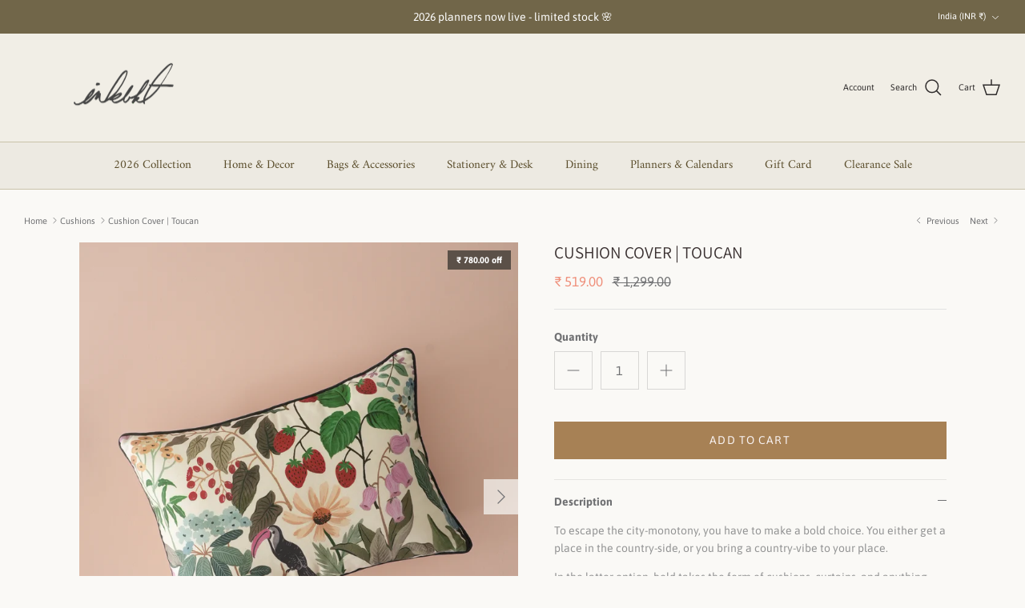

--- FILE ---
content_type: text/javascript
request_url: https://theinkbucket.in/cdn/shop/t/56/assets/theme.js?v=85417484044267405871686993829
body_size: 40340
content:
(function($){var $=jQuery=$,cc={sections:[]};theme.cartNoteMonitor={load:function($notes){$notes.on("change.themeCartNoteMonitor paste.themeCartNoteMonitor keyup.themeCartNoteMonitor",function(){theme.cartNoteMonitor.postUpdate($(this).val())})},unload:function($notes){$notes.off(".themeCartNoteMonitor")},updateThrottleTimeoutId:-1,updateThrottleInterval:500,postUpdate:function(val){clearTimeout(theme.cartNoteMonitor.updateThrottleTimeoutId),theme.cartNoteMonitor.updateThrottleTimeoutId=setTimeout(function(){$.post(theme.routes.cart_url+"/update.js",{note:val},function(data){},"json")},theme.cartNoteMonitor.updateThrottleInterval)}},theme.Shopify={formatMoney:function(t,r){function e(t2,r2){return t2===void 0?r2:t2}function a(t2,r2,a2,o2){if(r2=e(r2,2),a2=e(a2,","),o2=e(o2,"."),isNaN(t2)||t2==null)return 0;t2=(t2/100).toFixed(r2);var n2=t2.split(".");return n2[0].replace(/(\d)(?=(\d\d\d)+(?!\d))/g,"$1"+a2)+(n2[1]?o2+n2[1]:"")}typeof t=="string"&&(t=t.replace(".",""));var o="",n=/\{\{\s*(\w+)\s*\}\}/,i=r||this.money_format;switch(i.match(n)[1]){case"amount":o=a(t,2);break;case"amount_no_decimals":o=a(t,0);break;case"amount_with_comma_separator":o=a(t,2,".",",");break;case"amount_with_space_separator":o=a(t,2," ",",");break;case"amount_with_period_and_space_separator":o=a(t,2," ",".");break;case"amount_no_decimals_with_comma_separator":o=a(t,0,".",",");break;case"amount_no_decimals_with_space_separator":o=a(t,0," ","");break;case"amount_with_apostrophe_separator":o=a(t,2,"'",".");break;case"amount_with_decimal_separator":o=a(t,2,".",".")}return i.replace(n,o)},formatImage:function(originalImageUrl,format){return originalImageUrl?originalImageUrl.replace(/^(.*)\.([^\.]*)$/g,"$1_"+format+".$2"):""},Image:{imageSize:function(t){var e=t.match(/.+_((?:pico|icon|thumb|small|compact|medium|large|grande)|\d{1,4}x\d{0,4}|x\d{1,4})[_\.@]/);return e!==null?e[1]:null},getSizedImageUrl:function(t,e){if(e==null)return t;if(e=="master")return this.removeProtocol(t);var o=t.match(/\.(jpg|jpeg|gif|png|bmp|bitmap|tiff|tif)(\?v=\d+)?$/i);if(o!=null){var i=t.split(o[0]),r=o[0];return this.removeProtocol(i[0]+"_"+e+r)}return null},removeProtocol:function(t){return t.replace(/http(s)?:/,"")}}},theme.Disclosure=function(){var selectors={disclosureList:"[data-disclosure-list]",disclosureToggle:"[data-disclosure-toggle]",disclosureInput:"[data-disclosure-input]",disclosureOptions:"[data-disclosure-option]"},classes={listVisible:"disclosure-list--visible"};function Disclosure($disclosure){this.$container=$disclosure,this.cache={},this._cacheSelectors(),this._connectOptions(),this._connectToggle(),this._onFocusOut()}return Disclosure.prototype=$.extend({},Disclosure.prototype,{_cacheSelectors:function(){this.cache={$disclosureList:this.$container.find(selectors.disclosureList),$disclosureToggle:this.$container.find(selectors.disclosureToggle),$disclosureInput:this.$container.find(selectors.disclosureInput),$disclosureOptions:this.$container.find(selectors.disclosureOptions)}},_connectToggle:function(){this.cache.$disclosureToggle.on("click",function(evt){var ariaExpanded=$(evt.currentTarget).attr("aria-expanded")==="true";$(evt.currentTarget).attr("aria-expanded",!ariaExpanded),this.cache.$disclosureList.toggleClass(classes.listVisible)}.bind(this))},_connectOptions:function(){this.cache.$disclosureOptions.on("click",function(evt){evt.preventDefault(),this._submitForm($(evt.currentTarget).data("value"))}.bind(this))},_onFocusOut:function(){this.cache.$disclosureToggle.on("focusout",function(evt){var disclosureLostFocus=this.$container.has(evt.relatedTarget).length===0;disclosureLostFocus&&this._hideList()}.bind(this)),this.cache.$disclosureList.on("focusout",function(evt){var childInFocus=$(evt.currentTarget).has(evt.relatedTarget).length>0,isVisible=this.cache.$disclosureList.hasClass(classes.listVisible);isVisible&&!childInFocus&&this._hideList()}.bind(this)),this.$container.on("keyup",function(evt){evt.which===27&&(this._hideList(),this.cache.$disclosureToggle.focus())}.bind(this)),this.bodyOnClick=function(evt){var isOption=this.$container.has(evt.target).length>0,isVisible=this.cache.$disclosureList.hasClass(classes.listVisible);isVisible&&!isOption&&this._hideList()}.bind(this),$("body").on("click",this.bodyOnClick)},_submitForm:function(value){this.cache.$disclosureInput.val(value),this.$container.parents("form").submit()},_hideList:function(){this.cache.$disclosureList.removeClass(classes.listVisible),this.cache.$disclosureToggle.attr("aria-expanded",!1)},unload:function(){$("body").off("click",this.bodyOnClick),this.cache.$disclosureOptions.off(),this.cache.$disclosureToggle.off(),this.cache.$disclosureList.off(),this.$container.off()}}),Disclosure}(),function(){function throttle(callback,threshold){var debounceTimeoutId=-1,tick=!1;return function(){clearTimeout(debounceTimeoutId),debounceTimeoutId=setTimeout(callback,threshold),tick||(callback.call(),tick=!0,setTimeout(function(){tick=!1},threshold))}}var scrollEvent=document.createEvent("Event");scrollEvent.initEvent("throttled-scroll",!0,!0),window.addEventListener("scroll",throttle(function(){window.dispatchEvent(scrollEvent)},200))}(),theme.debounce=function(func){var wait=arguments.length>1&&arguments[1]!==void 0?arguments[1]:700,immediate=arguments.length>2?arguments[2]:void 0,timeout;return function(){var context=this,args=arguments,later=function(){timeout=null,immediate||func.apply(context,args)},callNow=immediate&&!timeout;clearTimeout(timeout),timeout=setTimeout(later,wait),callNow&&func.apply(context,args)}},theme.Sections=new function(){var _=this;_._instances=[],_._deferredSectionTargets=[],_._sections=[],_._deferredLoadViewportExcess=300,_._deferredWatcherRunning=!1,_.init=function(){$(document).on("shopify:section:load",function(e){var target=_._themeSectionTargetFromShopifySectionTarget(e.target);target&&_.sectionLoad(target)}).on("shopify:section:unload",function(e){var target=_._themeSectionTargetFromShopifySectionTarget(e.target);target&&_.sectionUnload(target)}).on("shopify:section:reorder",function(e){var target=_._themeSectionTargetFromShopifySectionTarget(e.target);target&&_.sectionReorder(target)}),$(window).on("throttled-scroll.themeSectionDeferredLoader debouncedresize.themeSectionDeferredLoader",_._processDeferredSections),_._deferredWatcherRunning=!0},_.register=function(type,section,options){_._sections.push({type,section,afterSectionLoadCallback:options?options.afterLoad:null,afterSectionUnloadCallback:options?options.afterUnload:null}),$('[data-section-type="'+type+'"]').each(function(){Shopify.designMode||options&&options.deferredLoad===!1||!_._deferredWatcherRunning?_.sectionLoad(this):_.sectionDeferredLoad(this,options)})},_.sectionDeferredLoad=function(target,options){_._deferredSectionTargets.push({target,deferredLoadViewportExcess:options&&options.deferredLoadViewportExcess?options.deferredLoadViewportExcess:_._deferredLoadViewportExcess}),_._processDeferredSections(!0)},_._processDeferredSections=function(firstRunCheck){if(_._deferredSectionTargets.length)for(var viewportTop=$(window).scrollTop(),viewportBottom=viewportTop+$(window).height(),loopStart=firstRunCheck===!0?_._deferredSectionTargets.length-1:0,i=loopStart;i<_._deferredSectionTargets.length;i++){var target=_._deferredSectionTargets[i].target,viewportExcess=_._deferredSectionTargets[i].deferredLoadViewportExcess,sectionTop=$(target).offset().top-viewportExcess,doLoad=sectionTop>viewportTop&&sectionTop<viewportBottom;if(!doLoad){var sectionBottom=sectionTop+$(target).outerHeight()+viewportExcess*2;doLoad=sectionBottom>viewportTop&&sectionBottom<viewportBottom}(doLoad||sectionTop<viewportTop&&sectionBottom>viewportBottom)&&(_.sectionLoad(target),_._deferredSectionTargets.splice(i,1),i--)}firstRunCheck!==!0&&_._deferredSectionTargets.length===0&&(_._deferredWatcherRunning=!1,$(window).off(".themeSectionDeferredLoader"))},_.sectionLoad=function(target){var target=target,sectionObj=_._sectionForTarget(target),section=!1;if(sectionObj.section?section=sectionObj.section:section=sectionObj,section!==!1){var instance={target,section,$shopifySectionContainer:$(target).closest(".shopify-section"),thisContext:{functions:section.functions,registeredEventListeners:[]}};if(instance.thisContext.registerEventListener=_._registerEventListener.bind(instance.thisContext),_._instances.push(instance),$(target).data("components")){var components=$(target).data("components").split(",");components.forEach(component=>{$(document).trigger("cc:component:load",[component,target])})}_._callSectionWith(section,"onSectionLoad",target,instance.thisContext),_._callSectionWith(section,"afterSectionLoadCallback",target,instance.thisContext),section.onSectionSelect&&instance.$shopifySectionContainer.on("shopify:section:select",function(e){_._callSectionWith(section,"onSectionSelect",e.target,instance.thisContext)}),section.onSectionDeselect&&instance.$shopifySectionContainer.on("shopify:section:deselect",function(e){_._callSectionWith(section,"onSectionDeselect",e.target,instance.thisContext)}),section.onBlockSelect&&$(target).on("shopify:block:select",function(e){_._callSectionWith(section,"onBlockSelect",e.target,instance.thisContext)}),section.onBlockDeselect&&$(target).on("shopify:block:deselect",function(e){_._callSectionWith(section,"onBlockDeselect",e.target,instance.thisContext)})}},_.sectionUnload=function(target){for(var sectionObj=_._sectionForTarget(target),instanceIndex=-1,i=0;i<_._instances.length;i++)_._instances[i].target==target&&(instanceIndex=i);if(instanceIndex>-1){var instance=_._instances[instanceIndex];if($(target).off("shopify:block:select shopify:block:deselect"),instance.$shopifySectionContainer.off("shopify:section:select shopify:section:deselect"),_._callSectionWith(instance.section,"onSectionUnload",target,instance.thisContext),_._unloadRegisteredEventListeners(instance.thisContext.registeredEventListeners),_._callSectionWith(sectionObj,"afterSectionUnloadCallback",target,instance.thisContext),_._instances.splice(instanceIndex),$(target).data("components")){var components=$(target).data("components").split(",");components.forEach(component=>{$(document).trigger("cc:component:unload",[component,target])})}}else for(var i=0;i<_._deferredSectionTargets.length;i++)if(_._deferredSectionTargets[i].target==target){_._deferredSectionTargets[i].splice(i,1);break}},_.sectionReorder=function(target){for(var instanceIndex=-1,i=0;i<_._instances.length;i++)_._instances[i].target==target&&(instanceIndex=i);if(instanceIndex>-1){var instance=_._instances[instanceIndex];_._callSectionWith(instance.section,"onSectionReorder",target,instance.thisContext)}},_._registerEventListener=function(element,eventType,callback){element.addEventListener(eventType,callback),this.registeredEventListeners.push({element,eventType,callback})},_._unloadRegisteredEventListeners=function(registeredEventListeners){registeredEventListeners.forEach(rel=>{rel.element.removeEventListener(rel.eventType,rel.callback)})},_._callSectionWith=function(section,method,container2,thisContext){if(typeof section[method]=="function")try{thisContext?section[method].bind(thisContext)(container2):section[method](container2)}catch(ex){var sectionType=container2.dataset.sectionType;console.warn("Theme warning: '".concat(method,"' failed for section '").concat(sectionType,"'")),console.debug(container2,ex)}},_._themeSectionTargetFromShopifySectionTarget=function(target){var $target=$("[data-section-type]:first",target);return $target.length>0?$target[0]:!1},_._sectionForTarget=function(target){for(var type=$(target).attr("data-section-type"),i=0;i<_._sections.length;i++)if(_._sections[i].type==type)return _._sections[i];return!1},_._sectionAlreadyRegistered=function(type){for(var i=0;i<_._sections.length;i++)if(_._sections[i].type==type)return!0;return!1}},theme.scriptsLoaded={},theme.loadScriptOnce=function(src,callback,beforeRun,sync){if(typeof theme.scriptsLoaded[src]>"u"){theme.scriptsLoaded[src]=[];var tag=document.createElement("script");tag.src=src,(sync||beforeRun)&&(tag.async=!1),beforeRun&&beforeRun(),typeof callback=="function"&&(theme.scriptsLoaded[src].push(callback),tag.readyState?tag.onreadystatechange=function(){if(tag.readyState=="loaded"||tag.readyState=="complete"){tag.onreadystatechange=null;for(var i=0;i<theme.scriptsLoaded[this].length;i++)theme.scriptsLoaded[this][i]();theme.scriptsLoaded[this]=!0}}.bind(src):tag.onload=function(){for(var i=0;i<theme.scriptsLoaded[this].length;i++)theme.scriptsLoaded[this][i]();theme.scriptsLoaded[this]=!0}.bind(src));var firstScriptTag=document.getElementsByTagName("script")[0];return firstScriptTag.parentNode.insertBefore(tag,firstScriptTag),!0}else if(typeof theme.scriptsLoaded[src]=="object"&&typeof callback=="function")theme.scriptsLoaded[src].push(callback);else return typeof callback=="function"&&callback(),!1},theme.loadStyleOnce=function(src){var srcWithoutProtocol=src.replace(/^https?:/,"");if(!document.querySelector('link[href="'+encodeURI(srcWithoutProtocol)+'"]')){var tag=document.createElement("link");tag.href=srcWithoutProtocol,tag.rel="stylesheet",tag.type="text/css";var firstTag=document.getElementsByTagName("link")[0];firstTag.parentNode.insertBefore(tag,firstTag)}},theme.showQuickPopup=function(message,$origin){var $popup=$('<div class="simple-popup"/>'),offs=$origin.offset();$popup.html(message).css({left:offs.left,top:offs.top}).hide(),$("body").append($popup),$popup.css({marginTop:-$popup.outerHeight()-10,marginLeft:-($popup.outerWidth()-$origin.outerWidth())/2}),$popup.fadeIn(200).delay(3500).fadeOut(400,function(){$(this).remove()})};class ccComponent{constructor(name){var cssSelector=arguments.length>1&&arguments[1]!==void 0?arguments[1]:".cc-".concat(name),_this=this;this.instances=[],$(document).on("cc:component:load",function(event,component,target){component===name&&$(target).find("".concat(cssSelector,":not(.cc-initialized)")).each(function(){_this.init(this)})}),$(document).on("cc:component:unload",function(event,component,target){component===name&&$(target).find(cssSelector).each(function(){_this.destroy(this)})}),$(cssSelector).each(function(){_this.init(this)})}init(container2){$(container2).addClass("cc-initialized")}destroy(container2){$(container2).removeClass("cc-initialized")}registerInstance(container2,instance){this.instances.push({container:container2,instance})}destroyInstance(container2){this.instances=this.instances.filter(item=>{if(item.container===container2)return typeof item.instance.destroy=="function"&&item.instance.destroy(),item.container!==container2})}}theme.createTemplateVariableEncoder=function(){return{utilityElement:document.createElement("div"),values:{},add:function(key,value,type){switch(type){case"attribute":this.utilityElement.innerHTML="",this.utilityElement.setAttribute("util",value),this.values[key]=this.utilityElement.outerHTML.match(/util="([^"]*)"/)[1];break;case"html":this.utilityElement.innerText=value,this.values[key]=this.utilityElement.innerHTML;break;case"raw":this.values[key]=value;break;default:throw"Type '".concat(type,"' not handled")}}}},theme.suffixIds=function(container2,suffix){var refAttrs=["aria-describedby","aria-controls"];suffix="-"+suffix,container2.querySelectorAll("[id]").forEach(el=>{var oldId=el.id,newId=oldId+suffix;el.id=newId,refAttrs.forEach(attr=>{container2.querySelectorAll("[".concat(attr,'="').concat(oldId,'"]')).forEach(refEl=>{refEl.setAttribute(attr,newId)})})})},theme.renderUnitPrice=function(unit_price,unit_price_measurement,money_format){if(unit_price&&unit_price_measurement){var unitPriceHtml='<div class="unit-price">';unitPriceHtml+='<span class="unit-price__price theme-money">'.concat(theme.Shopify.formatMoney(unit_price,money_format),"</span>"),unitPriceHtml+='<span class="unit-price__separator">'.concat(theme.strings.products_product_unit_price_separator,"</span>");var unit=unit_price_measurement.reference_unit;return unit_price_measurement.reference_value!=1&&(unit=unit_price_measurement.reference_value+unit),unitPriceHtml+='<span class="unit-price__unit">'.concat(unit,"</span>"),unitPriceHtml+="</div>",unitPriceHtml}else return""};class ccPopup{constructor($container,namespace){this.$container=$container,this.namespace=namespace,this.cssClasses={visible:"cc-popup--visible",bodyNoScroll:"cc-popup-no-scroll",bodyNoScrollPadRight:"cc-popup-no-scroll-pad-right"}}open(callback){if(this.$container.data("freeze-scroll")){clearTimeout(theme.ccPopupRemoveScrollFreezeTimeoutId),$("body").addClass(this.cssClasses.bodyNoScroll);var scrollDiv=document.createElement("div");scrollDiv.className="popup-scrollbar-measure",document.body.appendChild(scrollDiv);var scrollbarWidth=scrollDiv.getBoundingClientRect().width-scrollDiv.clientWidth;document.body.removeChild(scrollDiv),scrollbarWidth>0&&$("body").css("padding-right",scrollbarWidth+"px").addClass(this.cssClasses.bodyNoScrollPadRight)}this.$container.addClass(this.cssClasses.visible),this.previouslyActiveElement=document.activeElement,setTimeout(()=>{this.$container.find(".cc-popup-close")[0].focus()},500),$(window).on("keydown"+this.namespace,event=>{event.keyCode===27&&this.close()}),callback&&callback()}close(callback){this.$container.removeClass(this.cssClasses.visible),this.previouslyActiveElement&&$(this.previouslyActiveElement).focus(),$(window).off("keydown"+this.namespace);var $visibleFreezePopups=$("."+this.cssClasses.visible).filter(()=>this.$container.data("freeze-scroll"));if($visibleFreezePopups.length===0){var transitionDuration=500,$innerModal=this.$container.find(".cc-popup-modal");$innerModal.length&&(transitionDuration=parseFloat(getComputedStyle($innerModal[0]).transitionDuration),transitionDuration&&transitionDuration>0&&(transitionDuration*=1e3)),theme.ccPopupRemoveScrollFreezeTimeoutId=setTimeout(()=>{$("body").removeClass(this.cssClasses.bodyNoScroll).removeClass(this.cssClasses.bodyNoScrollPadRight).css("padding-right","0")},transitionDuration)}callback&&callback()}}(()=>{theme.initAnimateOnScroll=function(){if(document.body.classList.contains("cc-animate-enabled")&&window.innerWidth>=768){var animationTimeout=typeof document.body.dataset.ccAnimateTimeout<"u"?document.body.dataset.ccAnimateTimeout:200;if("IntersectionObserver"in window){var intersectionObserver=new IntersectionObserver((entries,observer)=>{entries.forEach(entry=>{entry.isIntersecting&&!entry.target.classList.contains("cc-animate-complete")&&(setTimeout(()=>{entry.target.classList.add("-in","cc-animate-complete")},animationTimeout),setTimeout(()=>{entry.target.classList.remove("data-cc-animate"),entry.target.style.transitionDuration=null,entry.target.style.transitionDelay=null},5e3),observer.unobserve(entry.target))})});document.querySelectorAll("[data-cc-animate]:not(.cc-animate-init)").forEach(elem=>{elem.dataset.ccAnimateDelay&&(elem.style.transitionDelay=elem.dataset.ccAnimateDelay),elem.dataset.ccAnimateDuration&&(elem.style.transitionDuration=elem.dataset.ccAnimateDuration),elem.dataset.ccAnimate&&elem.classList.add(elem.dataset.ccAnimate),elem.classList.add("cc-animate-init"),intersectionObserver.observe(elem)})}else for(var elems=document.querySelectorAll("[data-cc-animate]:not(.cc-animate-init)"),i=0;i<elems.length;i++)elems[i].classList.add("-in","cc-animate-complete")}},theme.initAnimateOnScroll(),document.addEventListener("shopify:section:load",()=>{setTimeout(theme.initAnimateOnScroll,100)});try{window.matchMedia("(min-width: 768px)").addEventListener("change",event=>{event.matches&&setTimeout(theme.initAnimateOnScroll,100)})}catch{}})();class AccordionInstance{constructor(container2){this.accordion=container2,this.itemClass=".cc-accordion-item",this.titleClass=".cc-accordion-item__title",this.panelClass=".cc-accordion-item__panel",this.allowMultiOpen=this.accordion.dataset.allowMultiOpen==="true",this.allowMultiOpen||(this.activeItem=this.accordion.querySelector("".concat(this.itemClass,"[open]"))),this.bindEvents()}static addPanelHeight(panel){panel.style.height="".concat(panel.scrollHeight,"px")}static removePanelHeight(panel){panel.getAttribute("style"),panel.removeAttribute("style")}open(item,panel){if(panel.style.height="0",item.open=!0,AccordionInstance.addPanelHeight(panel),setTimeout(()=>{item.classList.add("is-open")},10),!this.allowMultiOpen){if(this.activeItem&&this.activeItem!==item){var activePanel=this.activeItem.querySelector(this.panelClass);this.close(this.activeItem,activePanel)}this.activeItem=item}}close(item,panel){AccordionInstance.addPanelHeight(panel),item.classList.remove("is-open"),item.classList.add("is-closing"),this.activeItem===item&&(this.activeItem=null),setTimeout(()=>{panel.style.height="0"},10)}handleClick(e){var toggle=e.target.closest(this.titleClass);if(toggle){e.preventDefault();var item=toggle.parentNode,panel=toggle.nextElementSibling;item.open?this.close(item,panel):this.open(item,panel)}}handleTransition(e){if(e.target.matches(this.panelClass)){var panel=e.target,item=panel.parentNode;item.classList.contains("is-closing")&&(item.classList.remove("is-closing"),item.open=!1),AccordionInstance.removePanelHeight(panel)}}bindEvents(){this.clickHandler=this.handleClick.bind(this),this.transitionHandler=this.handleTransition.bind(this),this.accordion.addEventListener("click",this.clickHandler),this.accordion.addEventListener("transitionend",this.transitionHandler)}destroy(){this.accordion.removeEventListener("click",this.clickHandler),this.accordion.removeEventListener("transitionend",this.transitionHandler)}}class Accordion extends ccComponent{constructor(){var name=arguments.length>0&&arguments[0]!==void 0?arguments[0]:"accordion",cssSelector=arguments.length>1&&arguments[1]!==void 0?arguments[1]:".cc-".concat(name);super(name,cssSelector)}init(container2){super.init(container2),this.registerInstance(container2,new AccordionInstance(container2))}destroy(container2){this.destroyInstance(container2),super.destroy(container2)}}new Accordion;class CustomSelectInstance{constructor(el){this.el=el,this.button=el.querySelector(".cc-select__btn"),this.listbox=el.querySelector(".cc-select__listbox"),this.options=el.querySelectorAll(".cc-select__option"),this.selectedOption=el.querySelector('[aria-selected="true"]'),this.nativeSelect=document.getElementById("".concat(el.id,"-native")),this.swatches="swatch"in this.options[this.options.length-1].dataset,this.focusedClass="is-focused",this.searchString="",this.listboxOpen=!1,this.selectedOption||(this.selectedOption=this.listbox.firstElementChild),this.bindEvents(),this.setButtonWidth()}bindEvents(){this.el.addEventListener("keydown",this.handleKeydown.bind(this)),this.el.addEventListener("selectOption",this.handleSelectOption.bind(this)),this.button.addEventListener("mousedown",this.handleMousedown.bind(this))}addListboxOpenEvents(){this.mouseoverHandler=this.handleMouseover.bind(this),this.mouseleaveHandler=this.handleMouseleave.bind(this),this.clickHandler=this.handleClick.bind(this),this.blurHandler=this.handleBlur.bind(this),this.listbox.addEventListener("mouseover",this.mouseoverHandler),this.listbox.addEventListener("mouseleave",this.mouseleaveHandler),this.listbox.addEventListener("click",this.clickHandler),this.listbox.addEventListener("blur",this.blurHandler)}removeListboxOpenEvents(){this.listbox.removeEventListener("mouseover",this.mouseoverHandler),this.listbox.removeEventListener("mouseleave",this.mouseleaveHandler),this.listbox.removeEventListener("click",this.clickHandler),this.listbox.removeEventListener("blur",this.blurHandler)}handleKeydown(e){this.listboxOpen?this.handleKeyboardNav(e):(e.key==="ArrowUp"||e.key==="ArrowDown"||e.key===" ")&&(e.preventDefault(),this.showListbox())}handleMousedown(e){!this.listboxOpen&&e.button===0&&this.showListbox()}handleMouseover(e){e.target.matches("li")&&this.focusOption(e.target)}handleMouseleave(){this.focusOption(this.selectedOption)}handleClick(e){e.target.matches(".js-option")&&this.selectOption(e.target)}handleBlur(){this.listboxOpen&&this.hideListbox()}handleKeyboardNav(e){var optionToFocus;switch(e.key==="Tab"&&e.preventDefault(),e.key){case"ArrowUp":case"ArrowDown":e.preventDefault(),e.key==="ArrowUp"?optionToFocus=this.focusedOption.previousElementSibling:optionToFocus=this.focusedOption.nextElementSibling,optionToFocus&&!optionToFocus.classList.contains("is-disabled")&&this.focusOption(optionToFocus);break;case"Enter":case" ":e.preventDefault(),this.selectOption(this.focusedOption);break;case"Escape":e.preventDefault(),this.hideListbox();break;default:optionToFocus=this.findOption(e.key),optionToFocus&&this.focusOption(optionToFocus);break}}setButtonWidth(){var getUnpaddedWidth=el=>{var elStyle=getComputedStyle(el);return parseFloat(elStyle.paddingLeft)+parseFloat(elStyle.paddingRight)},buttonPadding=getUnpaddedWidth(this.button),optionPadding=getUnpaddedWidth(this.selectedOption),buttonBorder=this.button.offsetWidth-this.button.clientWidth,optionWidth=Math.ceil(this.selectedOption.getBoundingClientRect().width);this.button.style.width="".concat(optionWidth-optionPadding+buttonPadding+buttonBorder,"px")}showListbox(){this.listbox.hidden=!1,this.listboxOpen=!0,this.el.classList.add("is-open"),this.button.setAttribute("aria-expanded","true"),this.listbox.setAttribute("aria-hidden","false"),setTimeout(()=>{this.focusOption(this.selectedOption),this.listbox.focus(),this.addListboxOpenEvents()},10)}hideListbox(){this.listboxOpen&&(this.listbox.hidden=!0,this.listboxOpen=!1,this.el.classList.remove("is-open"),this.button.setAttribute("aria-expanded","false"),this.listbox.setAttribute("aria-hidden","true"),this.focusedOption&&(this.focusedOption.classList.remove(this.focusedClass),this.focusedOption=null),this.button.focus(),this.removeListboxOpenEvents())}findOption(key){this.searchString+=key,this.searchTimer&&clearTimeout(this.searchTimer),this.searchTimer=setTimeout(()=>{this.searchString=""},500);var matchingOption=[...this.options].find(option=>{var label=option.innerText.toLowerCase();return label.includes(this.searchString)&&!option.classList.contains("is-disabled")});return matchingOption}focusOption(option){if(this.focusedOption&&this.focusedOption.classList.remove(this.focusedClass),this.focusedOption=option,this.focusedOption.classList.add(this.focusedClass),this.listbox.scrollHeight>this.listbox.clientHeight){var scrollBottom=this.listbox.clientHeight+this.listbox.scrollTop,optionBottom=option.offsetTop+option.offsetHeight;optionBottom>scrollBottom?this.listbox.scrollTop=optionBottom-this.listbox.clientHeight:option.offsetTop<this.listbox.scrollTop&&(this.listbox.scrollTop=option.offsetTop)}}handleSelectOption(e){var matchingOption=[...this.options].find(option=>option.dataset.value===e.detail.value);matchingOption&&this.selectOption(matchingOption)}selectOption(option){if(option!==this.selectedOption)if(option.setAttribute("aria-selected","true"),this.selectedOption.setAttribute("aria-selected","false"),this.swatches&&(option.dataset.swatch?this.button.dataset.swatch=option.dataset.swatch:this.button.removeAttribute("data-swatch")),this.button.firstChild.textContent=option.firstElementChild.textContent,this.listbox.setAttribute("aria-activedescendant",option.id),this.selectedOption=document.getElementById(option.id),this.nativeSelect)this.nativeSelect.value=option.dataset.value,this.nativeSelect.dispatchEvent(new Event("change",{bubbles:!0}));else{var detail={selectedValue:option.dataset.value};this.el.dispatchEvent(new CustomEvent("change",{bubbles:!0,detail}))}this.hideListbox()}}class CustomSelect extends ccComponent{constructor(){var name=arguments.length>0&&arguments[0]!==void 0?arguments[0]:"custom-select",cssSelector=arguments.length>1&&arguments[1]!==void 0?arguments[1]:".cc-select";super(name,cssSelector)}init(container2){super.init(container2),this.registerInstance(container2,new CustomSelectInstance(container2))}destroy(container2){this.destroyInstance(container2),super.destroy(container2)}}new CustomSelect;class ModalInstance{constructor(container2){this.container=container2,this.size=container2.dataset.ccModalSize||"medium",this.contentElement=document.querySelector(container2.dataset.ccModalContentelement),this.container.addEventListener("click",this.handleClick.bind(this)),container2.dataset.ccModalLaunch==="true"&&setTimeout(this.open.bind(this),10)}handleClick(e){e.preventDefault(),this.open(),this.opener=e.target}open(){var tve=theme.createTemplateVariableEncoder();tve.add("size",this.size,"attribute"),tve.add("content",this.contentElement.innerHTML,"raw"),tve.add("button_close_label",theme.strings.general_accessibility_labels_close,"attribute"),tve.add("button_close_icon",theme.icons.close,"raw");var html=`
      <div class="cc-modal-window cc-modal-window--pre-reveal cc-modal-window--size-`.concat(tve.values.size,`">
        <div class="cc-modal-window__background"></div>
        <div class="cc-modal-window__foreground" role="dialog" aria-modal="true">
          <div class="cc-modal-window__content-container">
            <button class="cc-modal-window__close" aria-label="`).concat(tve.values.button_close_label,'">').concat(tve.values.button_close_icon,`</button>
            <div class="cc-modal-window__content">`).concat(tve.values.content,`</div>
          </div>
        </div>
      </div>
    `),modalElementFragment=document.createRange().createContextualFragment(html);document.body.appendChild(modalElementFragment),document.body.classList.add("cc-modal-visible"),this.modalElement=document.body.lastElementChild,this.modalElement.querySelector(".cc-modal-window__background").addEventListener("click",this.close.bind(this)),this.modalElement.querySelector(".cc-modal-window__close").addEventListener("click",this.close.bind(this)),setTimeout(()=>{this.modalElement.classList.remove("cc-modal-window--pre-reveal"),this.modalElement.querySelector(".cc-modal-window__close").focus()},10)}close(){this.modalElement.classList.add("cc-modal-window--closing"),document.querySelector(".cc-modal-window:not(.cc-modal-window--closing)")||document.body.classList.remove("cc-modal-visible"),this.opener&&setTimeout(()=>{this.opener.focus()},10),setTimeout(function(){this.remove()}.bind(this.modalElement),5e3)}}class Modal extends ccComponent{constructor(){var name=arguments.length>0&&arguments[0]!==void 0?arguments[0]:"modal",cssSelector=arguments.length>1&&arguments[1]!==void 0?arguments[1]:".cc-".concat(name);super(name,cssSelector)}init(container2){super.init(container2),this.registerInstance(container2,new ModalInstance(container2))}destroy(container2){this.destroyInstance(container2),super.destroy(container2)}}new Modal;class PriceRangeInstance{constructor(container2){this.container=container2,this.selectors={inputMin:".cc-price-range__input--min",inputMax:".cc-price-range__input--max",control:".cc-price-range__control",controlMin:".cc-price-range__control--min",controlMax:".cc-price-range__control--max",bar:".cc-price-range__bar",activeBar:".cc-price-range__bar-active"},this.controls={min:{barControl:container2.querySelector(this.selectors.controlMin),input:container2.querySelector(this.selectors.inputMin)},max:{barControl:container2.querySelector(this.selectors.controlMax),input:container2.querySelector(this.selectors.inputMax)}},this.controls.min.value=parseInt(this.controls.min.input.value===""?this.controls.min.input.placeholder:this.controls.min.input.value),this.controls.max.value=parseInt(this.controls.max.input.value===""?this.controls.max.input.placeholder:this.controls.max.input.value),this.valueMin=this.controls.min.input.min,this.valueMax=this.controls.min.input.max,this.valueRange=this.valueMax-this.valueMin,[this.controls.min,this.controls.max].forEach(item=>{item.barControl.setAttribute("aria-valuemin",this.valueMin),item.barControl.setAttribute("aria-valuemax",this.valueMax),item.barControl.setAttribute("tabindex",0)}),this.controls.min.barControl.setAttribute("aria-valuenow",this.controls.min.value),this.controls.max.barControl.setAttribute("aria-valuenow",this.controls.max.value),this.bar=container2.querySelector(this.selectors.bar),this.activeBar=container2.querySelector(this.selectors.activeBar),this.inDrag=!1,this.rtl=document.querySelector("html[dir=rtl]"),this.bindEvents(),this.render()}getPxToValueRatio(){var r=this.bar.clientWidth/(this.valueMax-this.valueMin);return this.rtl?-r:r}getPcToValueRatio(){return 100/(this.valueMax-this.valueMin)}setActiveControlValue(value){isNaN(parseInt(value))||(this.activeControl===this.controls.min?(value===""&&(value=this.valueMin),value=Math.max(this.valueMin,value),value=Math.min(value,this.controls.max.value)):(value===""&&(value=this.valueMax),value=Math.min(this.valueMax,value),value=Math.max(value,this.controls.min.value)),this.activeControl.value=Math.round(value),this.activeControl.input.value!=this.activeControl.value&&(this.activeControl.value==this.activeControl.input.placeholder?this.activeControl.input.value="":this.activeControl.input.value=this.activeControl.value,this.activeControl.input.dispatchEvent(new CustomEvent("change",{bubbles:!0,cancelable:!1,detail:{sender:"theme:component:price_range"}}))),this.activeControl.barControl.setAttribute("aria-valuenow",this.activeControl.value))}render(){this.drawControl(this.controls.min),this.drawControl(this.controls.max),this.drawActiveBar()}drawControl(control){var x=(control.value-this.valueMin)*this.getPcToValueRatio()+"%";this.rtl?control.barControl.style.right=x:control.barControl.style.left=x}drawActiveBar(){var s=(this.controls.min.value-this.valueMin)*this.getPcToValueRatio()+"%",e=(this.valueMax-this.controls.max.value)*this.getPcToValueRatio()+"%";this.rtl?(this.activeBar.style.left=e,this.activeBar.style.right=s):(this.activeBar.style.left=s,this.activeBar.style.right=e)}handleControlTouchStart(e){e.preventDefault(),this.startDrag(e.target,e.touches[0].clientX),this.boundControlTouchMoveEvent=this.handleControlTouchMove.bind(this),this.boundControlTouchEndEvent=this.handleControlTouchEnd.bind(this),window.addEventListener("touchmove",this.boundControlTouchMoveEvent),window.addEventListener("touchend",this.boundControlTouchEndEvent)}handleControlTouchMove(e){this.moveDrag(e.touches[0].clientX)}handleControlTouchEnd(e){e.preventDefault(),window.removeEventListener("touchmove",this.boundControlTouchMoveEvent),window.removeEventListener("touchend",this.boundControlTouchEndEvent),this.stopDrag()}handleControlMouseDown(e){e.preventDefault(),this.startDrag(e.target,e.clientX),this.boundControlMouseMoveEvent=this.handleControlMouseMove.bind(this),this.boundControlMouseUpEvent=this.handleControlMouseUp.bind(this),window.addEventListener("mousemove",this.boundControlMouseMoveEvent),window.addEventListener("mouseup",this.boundControlMouseUpEvent)}handleControlMouseMove(e){this.moveDrag(e.clientX)}handleControlMouseUp(e){e.preventDefault(),window.removeEventListener("mousemove",this.boundControlMouseMoveEvent),window.removeEventListener("mouseup",this.boundControlMouseUpEvent),this.stopDrag()}startDrag(target,startX){this.controls.min.barControl===target?this.activeControl=this.controls.min:this.activeControl=this.controls.max,this.dragStartX=startX,this.dragStartValue=this.activeControl.value,this.inDrag=!0}moveDrag(moveX){if(this.inDrag){var value=this.dragStartValue+(moveX-this.dragStartX)/this.getPxToValueRatio();this.setActiveControlValue(value),this.render()}}stopDrag(){this.inDrag=!1}handleControlKeyDown(e){e.key==="ArrowRight"?this.incrementControlFromKeypress(e.target,10):e.key==="ArrowLeft"&&this.incrementControlFromKeypress(e.target,-10)}incrementControlFromKeypress(control,pxAmount){this.controls.min.barControl===control?this.activeControl=this.controls.min:this.activeControl=this.controls.max,this.setActiveControlValue(this.activeControl.value+pxAmount/this.getPxToValueRatio()),this.render()}handleInputChange(e){e.target.value=e.target.value.replace(/\D/g,""),(!e.detail||e.detail.sender!="theme:component:price_range")&&(this.controls.min.input===e.target?this.activeControl=this.controls.min:this.activeControl=this.controls.max,this.setActiveControlValue(e.target.value),this.render())}handleInputKeyup(e){setTimeout(function(){this.value=this.value.replace(/\D/g,"")}.bind(e.target),10)}bindEvents(){[this.controls.min,this.controls.max].forEach(item=>{item.barControl.addEventListener("touchstart",this.handleControlTouchStart.bind(this)),item.barControl.addEventListener("mousedown",this.handleControlMouseDown.bind(this)),item.barControl.addEventListener("keydown",this.handleControlKeyDown.bind(this)),item.input.addEventListener("change",this.handleInputChange.bind(this)),item.input.addEventListener("keyup",this.handleInputKeyup.bind(this))})}destroy(){}}class PriceRange extends ccComponent{constructor(){var name=arguments.length>0&&arguments[0]!==void 0?arguments[0]:"price-range",cssSelector=arguments.length>1&&arguments[1]!==void 0?arguments[1]:".cc-".concat(name);super(name,cssSelector)}init(container2){super.init(container2),this.registerInstance(container2,new PriceRangeInstance(container2))}destroy(container2){this.destroyInstance(container2),super.destroy(container2)}}new PriceRange,theme.VideoManager=new function(){var _=this;_.videos={incrementor:0,videoData:{}},_._loadYoutubeVideos=function(container2){$('.video-container[data-video-type="youtube"]:not(.video--init)',container2).each(function(){$(this).addClass("video--init"),_.videos.incrementor++;var containerId="theme-yt-video-"+_.videos.incrementor;$(this).data("video-container-id",containerId);var autoplay=$(this).data("video-autoplay"),loop=$(this).data("video-loop"),videoId=$(this).data("video-id"),isBackgroundVideo=$(this).hasClass("video-container--background"),ytURLSearchParams=new URLSearchParams("iv_load_policy=3&modestbranding=1&rel=0&showinfo=0&enablejsapi=1&playslinline=1");ytURLSearchParams.append("origin",location.origin),ytURLSearchParams.append("playlist",videoId),ytURLSearchParams.append("loop",loop?1:0),ytURLSearchParams.append("autoplay",0),ytURLSearchParams.append("controls",isBackgroundVideo?0:1);var widgetid=_.videos.incrementor;ytURLSearchParams.append("widgetid",widgetid);var src="https://www.youtube.com/embed/"+videoId+"?"+ytURLSearchParams.toString(),$videoElement=$('<iframe class="video-container__video-element" frameborder="0" allowfullscreen="1" allow="accelerometer; autoplay; clipboard-write; encrypted-media; gyroscope; picture-in-picture">').attr({id:containerId,width:640,height:360,tabindex:isBackgroundVideo?"-1":null}).appendTo($(".video-container__video",this));_.videos.videoData[containerId]={type:"yt",id:containerId,container:this,mute:()=>$videoElement[0].contentWindow.postMessage('{"event":"command","func":"mute","args":""}',"*"),play:()=>$videoElement[0].contentWindow.postMessage('{"event":"command","func":"playVideo","args":""}',"*"),pause:()=>$videoElement[0].contentWindow.postMessage('{"event":"command","func":"pauseVideo","args":""}',"*"),stop:()=>$videoElement[0].contentWindow.postMessage('{"event":"command","func":"stopVideo","args":""}',"*"),seekTo:to=>$videoElement[0].contentWindow.postMessage('{"event":"command","func":"seekTo","args":['.concat(to,",true]}"),"*"),videoElement:$videoElement[0],isBackgroundVideo,establishedYTComms:!1},autoplay&&$videoElement.on("load",()=>setTimeout(()=>{window.addEventListener("message",message=>{if(message.origin==="https://www.youtube.com"&&message.data&&typeof message.data=="string"){var data=JSON.parse(message.data);data.event==="initialDelivery"&&data.info&&data.info.duration&&(_.videos.videoData[containerId].duration=data.info.duration),data.event==="infoDelivery"&&data.channel==="widget"&&data.id===widgetid&&(_.videos.videoData[containerId].establishedYTComms=!0,data.info&&data.info.playerState===1&&$(this).addClass("video-container--playing"),loop&&data.info&&data.info.currentTime>_.videos.videoData[containerId].duration-1&&_.videos.videoData[containerId].seekTo(0))}}),$videoElement[0].contentWindow.postMessage('{"event":"listening","id":'.concat(widgetid,',"channel":"widget"}'),"*"),_.videos.videoData[containerId].mute(),_.videos.videoData[containerId].play(),setTimeout(()=>{_.videos.videoData[containerId].establishedYTComms||$(this).addClass("video-container--playing")},2e3)},100)),isBackgroundVideo&&($videoElement.attr("tabindex","-1"),_._initBackgroundVideo(_.videos.videoData[containerId]),_.addYTPageshowListenerHack()),$videoElement.attr("src",src),fetch("https://www.youtube.com/oembed?format=json&url="+encodeURIComponent($(this).data("video-url"))).then(response=>{if(!response.ok)throw new Error("HTTP error! Status: ".concat(response.status));return response.json()}).then(response=>{response.width&&response.height&&($videoElement.attr({width:response.width,height:response.height}),_.videos.videoData[containerId].assessBackgroundVideo&&_.videos.videoData[containerId].assessBackgroundVideo())})})},_._loadVimeoVideos=function(container2){$('.video-container[data-video-type="vimeo"]:not(.video--init)',container2).each(function(){$(this).addClass("video--init"),_.videos.incrementor++;var containerId="theme-vi-video-"+_.videos.incrementor;$(this).data("video-container-id",containerId);var autoplay=$(this).data("video-autoplay"),loop=$(this).data("video-loop"),videoId=$(this).data("video-id"),isBackgroundVideo=$(this).hasClass("video-container--background"),viURLSearchParams=new URLSearchParams;autoplay&&viURLSearchParams.append("muted",1),loop&&viURLSearchParams.append("loop",1),isBackgroundVideo&&viURLSearchParams.append("controls",0);var src="https://player.vimeo.com/video/"+videoId+"?"+viURLSearchParams.toString(),$videoElement=$('<iframe class="video-container__video-element" frameborder="0" allowfullscreen="1" allow="accelerometer; autoplay; clipboard-write; encrypted-media; gyroscope; picture-in-picture">').attr({id:containerId,width:640,height:360,tabindex:isBackgroundVideo?"-1":null}).appendTo($(".video-container__video",this));_.videos.videoData[containerId]={type:"vimeo",id:containerId,container:this,play:()=>$videoElement[0].contentWindow.postMessage('{"method":"play"}',"*"),pause:()=>$videoElement[0].contentWindow.postMessage('{"method":"pause"}',"*"),videoElement:$videoElement[0],isBackgroundVideo,establishedVimeoComms:!1},autoplay&&$videoElement.on("load",()=>setTimeout(()=>{window.addEventListener("message",message=>{if(message.origin==="https://player.vimeo.com"&&message.source===$videoElement[0].contentWindow&&message.data){var data=message.data;typeof data=="string"&&(data=JSON.parse(data)),(data.method==="ping"||data.event==="playing")&&(_.videos.videoData[containerId].establishedVimeoComms=!0),data.event==="playing"&&$(this).addClass("video-container--playing")}}),$videoElement[0].contentWindow.postMessage({method:"addEventListener",value:"playing"},"*"),$videoElement[0].contentWindow.postMessage({method:"appendVideoMetadata",value:location.origin},"*"),$videoElement[0].contentWindow.postMessage({method:"ping"},"*"),_.videos.videoData[containerId].play(),setTimeout(()=>{_.videos.videoData[containerId].establishedVimeoComms||$(this).addClass("video-container--playing")},2e3)},100)),isBackgroundVideo&&($videoElement.attr("tabindex","-1"),_._initBackgroundVideo(_.videos.videoData[containerId])),$videoElement.attr("src",src),fetch("https://vimeo.com/api/oembed.json?url="+encodeURIComponent($(this).data("video-url"))).then(response=>{if(!response.ok)throw new Error("HTTP error! Status: ".concat(response.status));return response.json()}).then(response=>{response.width&&response.height&&($videoElement.attr({width:response.width,height:response.height}),_.videos.videoData[containerId].assessBackgroundVideo&&_.videos.videoData[containerId].assessBackgroundVideo())})})},_._loadMp4Videos=function(container2){$('.video-container[data-video-type="mp4"]:not(.video--init)',container2).addClass("video--init").each(function(){_.videos.incrementor++;var containerId="theme-mp-video-"+_.videos.incrementor,$container=$(this);$(this).data("video-container-id",containerId);var $videoElement=$('<div class="video-container__video-element">').attr("id",containerId).appendTo($(".video-container__video",this)),autoplay=$(this).data("video-autoplay"),isBackgroundVideo=$(this).hasClass("video-container--background"),$video=$("<video playsinline>");if($(this).data("video-loop")&&$video.attr("loop","loop"),$video.on("click mouseenter",()=>$video.attr("controls","controls")),autoplay&&($video.attr({autoplay:"autoplay",muted:"muted"}),$video[0].muted=!0,$video.one("loadeddata",function(){this.play(),$container.addClass("video-container--playing")})),$(this).data("video-url")&&$video.attr("src",$(this).data("video-url")),$(this).data("video-sources"))for(var sources=$(this).data("video-sources").split("|"),i=0;i<sources.length;i++){var[format,mimeType,url]=sources[i].split(" ");format==="m3u8"&&$(this).data("video-loop")||$("<source>").attr({src:url,type:mimeType}).appendTo($video)}$video.appendTo($videoElement);var videoData=_.videos.videoData[containerId]={type:"mp4",element:$video[0],play:()=>$video[0].play(),pause:()=>$video[0].pause(),isBackgroundVideo};isBackgroundVideo&&($video.attr("tabindex","-1"),autoplay&&container2.addEventListener("click",videoData.play,{once:!0}))})},_._initBackgroundVideo=function(videoData){videoData.container.classList.contains("video-container--background")&&(videoData.assessBackgroundVideo=function(){var cw=this.offsetWidth,ch=this.offsetHeight,cr=cw/ch,frame=this.querySelector("iframe"),vr=parseFloat(frame.width)/parseFloat(frame.height),pan=this.querySelector(".video-container__video"),vCrop=75;if(cr>vr){var vh=cw/vr+vCrop*2;pan.style.marginTop=(ch-vh)/2-vCrop+"px",pan.style.marginInlineStart="",pan.style.height=vh+vCrop*2+"px",pan.style.width=""}else{var ph=ch+vCrop*2,pw=ph*vr;pan.style.marginTop=-vCrop+"px",pan.style.marginInlineStart=(cw-pw)/2+"px",pan.style.height=ph+"px",pan.style.width=pw+"px"}}.bind(videoData.container),videoData.assessBackgroundVideo(),$(window).on("debouncedresize."+videoData.id,videoData.assessBackgroundVideo),videoData.container.addEventListener("click",videoData.play,{once:!0}))},_._unloadVideos=function(container2){for(var dataKey in _.videos.videoData){var data=_.videos.videoData[dataKey];if($(container2).find(data.container).length){delete _.videos.videoData[dataKey];return}}},this.onSectionLoad=function(container2){$(".video-container[data-video-url]:not([data-video-type])").each(function(){var url=$(this).data("video-url");url.indexOf(".mp4")>-1&&$(this).attr("data-video-type","mp4"),url.indexOf("vimeo.com")>-1&&($(this).attr("data-video-type","vimeo"),$(this).attr("data-video-id",url.split("?")[0].split("/").pop())),(url.indexOf("youtu.be")>-1||url.indexOf("youtube.com")>-1)&&($(this).attr("data-video-type","youtube"),url.indexOf("v=")>-1?$(this).attr("data-video-id",url.split("v=").pop().split("&")[0]):$(this).attr("data-video-id",url.split("?")[0].split("/").pop()))}),_._loadYoutubeVideos(container2),_._loadVimeoVideos(container2),_._loadMp4Videos(container2),$(".video-container__play",container2).on("click",function(evt){evt.preventDefault();var $container=$(this).closest(".video-container");$container.addClass("video-container--playing"),$container.trigger("cc:video:play");var id=$container.data("video-container-id");_.videos.videoData[id].play()}),$(".video-container__stop",container2).on("click",function(evt){evt.preventDefault();var $container=$(this).closest(".video-container");$container.removeClass("video-container--playing"),$container.trigger("cc:video:stop");var id=$container.data("video-container-id");_.videos.videoData[id].pause()})},this.onSectionUnload=function(container2){$(".video-container__play, .video-container__stop",container2).off("click"),$(window).off("."+$(".video-container").data("video-container-id")),$(window).off("debouncedresize.video-manager-resize"),_._unloadVideos(container2),$(container2).trigger("cc:video:stop")},_.addYTPageshowListenerHack=function(){_.pageshowListenerAdded||(_.pageshowListenerAdded=!0,window.addEventListener("pageshow",event=>{event.persisted&&Object.keys(_.videos.videoData).filter(key=>_.videos.videoData[key].type==="yt"&&_.videos.videoData[key].isBackgroundVideo).forEach(key=>{_.videos.videoData[key].stop(),_.videos.videoData[key].play()})}))}},cc.sections.push({name:"video",section:theme.VideoManager}),theme.MapSection=new function(){var _=this;_.config={zoom:14,styles:{default:[],silver:[{elementType:"geometry",stylers:[{color:"#f5f5f5"}]},{elementType:"labels.icon",stylers:[{visibility:"off"}]},{elementType:"labels.text.fill",stylers:[{color:"#616161"}]},{elementType:"labels.text.stroke",stylers:[{color:"#f5f5f5"}]},{featureType:"administrative.land_parcel",elementType:"labels.text.fill",stylers:[{color:"#bdbdbd"}]},{featureType:"poi",elementType:"geometry",stylers:[{color:"#eeeeee"}]},{featureType:"poi",elementType:"labels.text.fill",stylers:[{color:"#757575"}]},{featureType:"poi.park",elementType:"geometry",stylers:[{color:"#e5e5e5"}]},{featureType:"poi.park",elementType:"labels.text.fill",stylers:[{color:"#9e9e9e"}]},{featureType:"road",elementType:"geometry",stylers:[{color:"#ffffff"}]},{featureType:"road.arterial",elementType:"labels.text.fill",stylers:[{color:"#757575"}]},{featureType:"road.highway",elementType:"geometry",stylers:[{color:"#dadada"}]},{featureType:"road.highway",elementType:"labels.text.fill",stylers:[{color:"#616161"}]},{featureType:"road.local",elementType:"labels.text.fill",stylers:[{color:"#9e9e9e"}]},{featureType:"transit.line",elementType:"geometry",stylers:[{color:"#e5e5e5"}]},{featureType:"transit.station",elementType:"geometry",stylers:[{color:"#eeeeee"}]},{featureType:"water",elementType:"geometry",stylers:[{color:"#c9c9c9"}]},{featureType:"water",elementType:"labels.text.fill",stylers:[{color:"#9e9e9e"}]}],retro:[{elementType:"geometry",stylers:[{color:"#ebe3cd"}]},{elementType:"labels.text.fill",stylers:[{color:"#523735"}]},{elementType:"labels.text.stroke",stylers:[{color:"#f5f1e6"}]},{featureType:"administrative",elementType:"geometry.stroke",stylers:[{color:"#c9b2a6"}]},{featureType:"administrative.land_parcel",elementType:"geometry.stroke",stylers:[{color:"#dcd2be"}]},{featureType:"administrative.land_parcel",elementType:"labels.text.fill",stylers:[{color:"#ae9e90"}]},{featureType:"landscape.natural",elementType:"geometry",stylers:[{color:"#dfd2ae"}]},{featureType:"poi",elementType:"geometry",stylers:[{color:"#dfd2ae"}]},{featureType:"poi",elementType:"labels.text.fill",stylers:[{color:"#93817c"}]},{featureType:"poi.park",elementType:"geometry.fill",stylers:[{color:"#a5b076"}]},{featureType:"poi.park",elementType:"labels.text.fill",stylers:[{color:"#447530"}]},{featureType:"road",elementType:"geometry",stylers:[{color:"#f5f1e6"}]},{featureType:"road.arterial",elementType:"geometry",stylers:[{color:"#fdfcf8"}]},{featureType:"road.highway",elementType:"geometry",stylers:[{color:"#f8c967"}]},{featureType:"road.highway",elementType:"geometry.stroke",stylers:[{color:"#e9bc62"}]},{featureType:"road.highway.controlled_access",elementType:"geometry",stylers:[{color:"#e98d58"}]},{featureType:"road.highway.controlled_access",elementType:"geometry.stroke",stylers:[{color:"#db8555"}]},{featureType:"road.local",elementType:"labels.text.fill",stylers:[{color:"#806b63"}]},{featureType:"transit.line",elementType:"geometry",stylers:[{color:"#dfd2ae"}]},{featureType:"transit.line",elementType:"labels.text.fill",stylers:[{color:"#8f7d77"}]},{featureType:"transit.line",elementType:"labels.text.stroke",stylers:[{color:"#ebe3cd"}]},{featureType:"transit.station",elementType:"geometry",stylers:[{color:"#dfd2ae"}]},{featureType:"water",elementType:"geometry.fill",stylers:[{color:"#b9d3c2"}]},{featureType:"water",elementType:"labels.text.fill",stylers:[{color:"#92998d"}]}],dark:[{elementType:"geometry",stylers:[{color:"#212121"}]},{elementType:"labels.icon",stylers:[{visibility:"off"}]},{elementType:"labels.text.fill",stylers:[{color:"#757575"}]},{elementType:"labels.text.stroke",stylers:[{color:"#212121"}]},{featureType:"administrative",elementType:"geometry",stylers:[{color:"#757575"}]},{featureType:"administrative.country",elementType:"labels.text.fill",stylers:[{color:"#9e9e9e"}]},{featureType:"administrative.land_parcel",stylers:[{visibility:"off"}]},{featureType:"administrative.locality",elementType:"labels.text.fill",stylers:[{color:"#bdbdbd"}]},{featureType:"poi",elementType:"labels.text.fill",stylers:[{color:"#757575"}]},{featureType:"poi.park",elementType:"geometry",stylers:[{color:"#181818"}]},{featureType:"poi.park",elementType:"labels.text.fill",stylers:[{color:"#616161"}]},{featureType:"poi.park",elementType:"labels.text.stroke",stylers:[{color:"#1b1b1b"}]},{featureType:"road",elementType:"geometry.fill",stylers:[{color:"#2c2c2c"}]},{featureType:"road",elementType:"labels.text.fill",stylers:[{color:"#8a8a8a"}]},{featureType:"road.arterial",elementType:"geometry",stylers:[{color:"#373737"}]},{featureType:"road.highway",elementType:"geometry",stylers:[{color:"#3c3c3c"}]},{featureType:"road.highway.controlled_access",elementType:"geometry",stylers:[{color:"#4e4e4e"}]},{featureType:"road.local",elementType:"labels.text.fill",stylers:[{color:"#616161"}]},{featureType:"transit",elementType:"labels.text.fill",stylers:[{color:"#757575"}]},{featureType:"water",elementType:"geometry",stylers:[{color:"#000000"}]},{featureType:"water",elementType:"labels.text.fill",stylers:[{color:"#3d3d3d"}]}],night:[{elementType:"geometry",stylers:[{color:"#242f3e"}]},{elementType:"labels.text.fill",stylers:[{color:"#746855"}]},{elementType:"labels.text.stroke",stylers:[{color:"#242f3e"}]},{featureType:"administrative.locality",elementType:"labels.text.fill",stylers:[{color:"#d59563"}]},{featureType:"poi",elementType:"labels.text.fill",stylers:[{color:"#d59563"}]},{featureType:"poi.park",elementType:"geometry",stylers:[{color:"#263c3f"}]},{featureType:"poi.park",elementType:"labels.text.fill",stylers:[{color:"#6b9a76"}]},{featureType:"road",elementType:"geometry",stylers:[{color:"#38414e"}]},{featureType:"road",elementType:"geometry.stroke",stylers:[{color:"#212a37"}]},{featureType:"road",elementType:"labels.text.fill",stylers:[{color:"#9ca5b3"}]},{featureType:"road.highway",elementType:"geometry",stylers:[{color:"#746855"}]},{featureType:"road.highway",elementType:"geometry.stroke",stylers:[{color:"#1f2835"}]},{featureType:"road.highway",elementType:"labels.text.fill",stylers:[{color:"#f3d19c"}]},{featureType:"transit",elementType:"geometry",stylers:[{color:"#2f3948"}]},{featureType:"transit.station",elementType:"labels.text.fill",stylers:[{color:"#d59563"}]},{featureType:"water",elementType:"geometry",stylers:[{color:"#17263c"}]},{featureType:"water",elementType:"labels.text.fill",stylers:[{color:"#515c6d"}]},{featureType:"water",elementType:"labels.text.stroke",stylers:[{color:"#17263c"}]}],aubergine:[{elementType:"geometry",stylers:[{color:"#1d2c4d"}]},{elementType:"labels.text.fill",stylers:[{color:"#8ec3b9"}]},{elementType:"labels.text.stroke",stylers:[{color:"#1a3646"}]},{featureType:"administrative.country",elementType:"geometry.stroke",stylers:[{color:"#4b6878"}]},{featureType:"administrative.land_parcel",elementType:"labels.text.fill",stylers:[{color:"#64779e"}]},{featureType:"administrative.province",elementType:"geometry.stroke",stylers:[{color:"#4b6878"}]},{featureType:"landscape.man_made",elementType:"geometry.stroke",stylers:[{color:"#334e87"}]},{featureType:"landscape.natural",elementType:"geometry",stylers:[{color:"#023e58"}]},{featureType:"poi",elementType:"geometry",stylers:[{color:"#283d6a"}]},{featureType:"poi",elementType:"labels.text.fill",stylers:[{color:"#6f9ba5"}]},{featureType:"poi",elementType:"labels.text.stroke",stylers:[{color:"#1d2c4d"}]},{featureType:"poi.park",elementType:"geometry.fill",stylers:[{color:"#023e58"}]},{featureType:"poi.park",elementType:"labels.text.fill",stylers:[{color:"#3C7680"}]},{featureType:"road",elementType:"geometry",stylers:[{color:"#304a7d"}]},{featureType:"road",elementType:"labels.text.fill",stylers:[{color:"#98a5be"}]},{featureType:"road",elementType:"labels.text.stroke",stylers:[{color:"#1d2c4d"}]},{featureType:"road.highway",elementType:"geometry",stylers:[{color:"#2c6675"}]},{featureType:"road.highway",elementType:"geometry.stroke",stylers:[{color:"#255763"}]},{featureType:"road.highway",elementType:"labels.text.fill",stylers:[{color:"#b0d5ce"}]},{featureType:"road.highway",elementType:"labels.text.stroke",stylers:[{color:"#023e58"}]},{featureType:"transit",elementType:"labels.text.fill",stylers:[{color:"#98a5be"}]},{featureType:"transit",elementType:"labels.text.stroke",stylers:[{color:"#1d2c4d"}]},{featureType:"transit.line",elementType:"geometry.fill",stylers:[{color:"#283d6a"}]},{featureType:"transit.station",elementType:"geometry",stylers:[{color:"#3a4762"}]},{featureType:"water",elementType:"geometry",stylers:[{color:"#0e1626"}]},{featureType:"water",elementType:"labels.text.fill",stylers:[{color:"#4e6d70"}]}]}},_.apiStatus=null,this.geolocate=function($map){var deferred=$.Deferred(),geocoder=new google.maps.Geocoder,address=$map.data("address-setting");return geocoder.geocode({address},function(results,status2){status2!==google.maps.GeocoderStatus.OK&&deferred.reject(status2),deferred.resolve(results)}),deferred},this.createMap=function(container2){var $map=$(".map-section__map-container",container2);return _.geolocate($map).then(function(results){var mapOptions={zoom:_.config.zoom,styles:_.config.styles[$(container2).data("map-style")],center:results[0].geometry.location,scrollwheel:!1,disableDoubleClickZoom:!0,disableDefaultUI:!0,zoomControl:!$map.data("hide-zoom")};_.map=new google.maps.Map($map[0],mapOptions),_.center=_.map.getCenter();var marker=new google.maps.Marker({map:_.map,position:_.center,clickable:!1});google.maps.event.addDomListener(window,"resize",function(){google.maps.event.trigger(_.map,"resize"),_.map.setCenter(_.center)})}.bind(this)).fail(function(){var errorMessage;switch(status){case"ZERO_RESULTS":errorMessage=theme.strings.addressNoResults;break;case"OVER_QUERY_LIMIT":errorMessage=theme.strings.addressQueryLimit;break;default:errorMessage=theme.strings.addressError;break}if(Shopify.designMode){var $mapContainer=$map.parents(".map-section");$mapContainer.addClass("page-width map-section--load-error"),$mapContainer.find(".map-section__wrapper").html('<div class="errors text-center">'+errorMessage+"</div>")}})},this.onSectionLoad=function(target){var $container=$(target);window.gm_authFailure=function(){Shopify.designMode&&($container.addClass("page-width map-section--load-error"),$container.find(".map-section__wrapper").html('<div class="errors text-center">'+theme.strings.authError+"</div>"))};var key=$container.data("api-key");typeof key!="string"||key===""||theme.loadScriptOnce("https://maps.googleapis.com/maps/api/js?key="+key,function(){_.createMap($container)})},this.onSectionUnload=function(target){typeof window.google<"u"&&typeof google.maps<"u"&&google.maps.event.clearListeners(_.map,"resize")}},cc.sections.push({name:"map",section:theme.MapSection}),theme.FaqHeader=new function(){this.onSectionLoad=function(container2){this.namespace=theme.namespaceFromSection(container2),this.container=container2,this.classNames={questionContainerInactive:"faq-search-item-inactive",sectionWithIndexStatus:"section-faq-header--with-index"},this.searchInput=this.container.querySelector(".faq-search__input"),this.searchInput&&(this.registerEventListener(this.searchInput,"change",this.functions.performSearch.bind(this)),this.registerEventListener(this.searchInput,"keyup",this.functions.performSearch.bind(this)),this.registerEventListener(this.searchInput,"paste",this.functions.performSearch.bind(this))),this.functions.debouncedBuildIndex=theme.debounce(this.functions.buildIndex.bind(this),50),this.registerEventListener(document,"theme:faq-header-update",this.functions.debouncedBuildIndex),this.functions.debouncedBuildIndex(),this.container.querySelector(".faq-index")&&(this.registerEventListener(this.container,"click",this.functions.handleIndexClick.bind(this)),this.container.closest(".section-faq-header").classList.add(this.classNames.sectionWithIndexStatus),this.functions.resizeIndex.call(this),this.registerEventListener(window,"resize",theme.debounce(this.functions.resizeIndex.bind(this),250)))},this.onSectionReorder=function(container2){this.functions.debouncedBuildIndex()},this.functions={buildIndex:function(){var faqHeaderSection=this.container.closest(".section-faq-header"),indexContainer=this.container.querySelector(".faq-index__item-container");indexContainer&&indexContainer.querySelectorAll(".faq-index-item").forEach(element=>{element.parentNode.removeChild(element)}),this.linkedCollapsibleTabs=[],this.linkedQuestionContainers=[],this.linkedContent=[];for(var currentElement=faqHeaderSection;currentElement.nextElementSibling&&currentElement.nextElementSibling.classList.contains("section-collapsible-tabs");)if(currentElement=currentElement.nextElementSibling,this.linkedCollapsibleTabs.push(currentElement),currentElement.querySelectorAll(".collapsible-tabs__tab").forEach(element=>this.linkedQuestionContainers.push(element)),currentElement.querySelectorAll(".collapsible-tabs__content").forEach(element=>this.linkedContent.push(element)),indexContainer){var currentElementHeading=currentElement.querySelector(".collapsible-tabs__heading");if(currentElementHeading){var tve=theme.createTemplateVariableEncoder();tve.add("title_id",currentElementHeading.id,"attribute"),tve.add("title",currentElementHeading.innerHTML,"raw");var html=`
              <div class="faq-index-item">
                <a class="faq-index-item__link" href="#`.concat(tve.values.title_id,'">').concat(tve.values.title,`</a>
              </div>`),htmlFragment=document.createRange().createContextualFragment(html);indexContainer.appendChild(htmlFragment)}}indexContainer&&this.functions.resizeIndex.call(this)},resizeIndex:function(){for(var stickyContainer=this.container.querySelector(".faq-index__sticky-container"),faqHeaderSection=this.container.closest(".section-faq-header"),currentElement=faqHeaderSection;currentElement.nextElementSibling&&currentElement.nextElementSibling.classList.contains("section-collapsible-tabs");)currentElement=currentElement.nextElementSibling;var stickyContainerRect=stickyContainer.getBoundingClientRect(),currentElementRect=currentElement.getBoundingClientRect();stickyContainer.style.height=currentElementRect.bottom-stickyContainerRect.top+"px"},performSearch:function(){setTimeout(()=>{var splitValue=this.searchInput.value.split(" "),terms=[];splitValue.forEach(t=>{t.length>0&&terms.push(t.toLowerCase())}),this.linkedQuestionContainers.forEach(element=>{if(terms.length){var termFound=!1,matchContent=element.textContent.toLowerCase();terms.forEach(term=>{matchContent.indexOf(term)>=0&&(termFound=!0)}),termFound?element.classList.remove(this.classNames.questionContainerInactive):element.classList.add(this.classNames.questionContainerInactive)}else element.classList.remove(this.classNames.questionContainerInactive)}),this.linkedContent.forEach(element=>{terms.length?element.classList.add(this.classNames.questionContainerInactive):element.classList.remove(this.classNames.questionContainerInactive)})},10)},handleIndexClick:function(evt){if(evt.target.classList.contains("faq-index-item__link")){evt.preventDefault();var id=evt.target.href.split("#")[1],scrollTarget=document.getElementById(id),scrollTargetY=scrollTarget.getBoundingClientRect().top+window.pageYOffset-50,stickyHeight=getComputedStyle(document.documentElement).getPropertyValue("--theme-sticky-header-height");stickyHeight&&(scrollTargetY-=parseInt(stickyHeight)),window.scrollTo({top:scrollTargetY,behavior:"smooth"})}}}},cc.sections.push({name:"faq-header",section:theme.FaqHeader,deferredLoad:!1}),theme.CollapsibleTabs=new function(){this.onSectionLoad=function(container2){this.functions.notifyFaqHeaderOfChange()},this.onSectionReorder=function(container2){this.functions.notifyFaqHeaderOfChange()},this.onSectionUnload=function(container2){this.functions.notifyFaqHeaderOfChange()},this.functions={notifyFaqHeaderOfChange:function(){document.dispatchEvent(new CustomEvent("theme:faq-header-update",{bubbles:!0,cancelable:!1}))}}},cc.sections.push({name:"collapsible-tabs",section:theme.CollapsibleTabs,deferredLoad:!1}),theme.StoreAvailability=function(container2){var loadingClass="store-availability-loading",initClass="store-availability-initialized",storageKey="cc-location";this.onSectionLoad=function(container3){this.namespace=theme.namespaceFromSection(container3),this.$container=$(container3),this.productId=this.$container.data("store-availability-container"),this.sectionUrl=this.$container.data("section-url"),this.$modal,this.$container.addClass(initClass),this.transitionDurationMS=parseFloat(getComputedStyle(container3).transitionDuration)*1e3,this.removeFixedHeightTimeout=-1,$(window).on("cc-variant-updated".concat(this.namespace).concat(this.productId),(e,args)=>{args.product.id===this.productId&&this.functions.updateContent.bind(this)(args.variant?args.variant.id:null,args.product.title,this.$container.data("has-only-default-variant"),args.variant&&typeof args.variant.available<"u")}),this.$container.data("single-variant-id")&&this.functions.updateContent.bind(this)(this.$container.data("single-variant-id"),this.$container.data("single-variant-product-title"),this.$container.data("has-only-default-variant"),this.$container.data("single-variant-product-available"))},this.onSectionUnload=function(){$(window).off("cc-variant-updated".concat(this.namespace).concat(this.productId)),this.$container.off("click"),this.$modal&&this.$modal.off("click")},this.functions={getUserLocation:function(){return new Promise((resolve,reject)=>{var storedCoords;sessionStorage[storageKey]&&(storedCoords=JSON.parse(sessionStorage[storageKey])),storedCoords?resolve(storedCoords):navigator.geolocation?navigator.geolocation.getCurrentPosition(function(position){var coords={latitude:position.coords.latitude,longitude:position.coords.longitude};fetch("/localization.json",{method:"PUT",headers:{"Content-Type":"application/json"},body:JSON.stringify(coords)}),sessionStorage[storageKey]=JSON.stringify(coords),resolve(coords)},function(){resolve(!1)},{maximumAge:36e5,timeout:5e3}):resolve(!1)})},getAvailableStores:function(variantId,cb){return $.get(this.sectionUrl.replace("VARIANT_ID",variantId),cb)},calculateDistance:function(coords1,coords2,unitSystem){var dtor=Math.PI/180,radius=unitSystem==="metric"?6378.14:3959,rlat1=coords1.latitude*dtor,rlong1=coords1.longitude*dtor,rlat2=coords2.latitude*dtor,rlong2=coords2.longitude*dtor,dlon=rlong1-rlong2,dlat=rlat1-rlat2,a=Math.pow(Math.sin(dlat/2),2)+Math.cos(rlat1)*Math.cos(rlat2)*Math.pow(Math.sin(dlon/2),2),c=2*Math.atan2(Math.sqrt(a),Math.sqrt(1-a));return radius*c},updateLocationDistances:function(coords){var unitSystem=this.$modal.find("[data-unit-system]").data("unit-system"),self=this;this.$modal.find('[data-distance="false"]').each(function(){var thisCoords={latitude:parseFloat($(this).data("latitude")),longitude:parseFloat($(this).data("longitude"))};if(thisCoords.latitude&&thisCoords.longitude){var distance=self.functions.calculateDistance(coords,thisCoords,unitSystem).toFixed(1);$(this).html(distance),setTimeout(()=>{$(this).closest(".store-availability-list__location__distance").addClass("-in")},0)}$(this).attr("data-distance","true")})},updateContent:function(variantId,productTitle,isSingleDefaultVariant,isVariantAvailable){this.$container.off("click","[data-store-availability-modal-open]"),this.$container.off("click"+this.namespace,".cc-popup-close, .cc-popup-background"),$(".store-availabilities-modal").remove(),isVariantAvailable?(this.$container.addClass(loadingClass),this.transitionDurationMS>0&&this.$container.css("height",this.$container.outerHeight()+"px")):(this.$container.addClass(loadingClass),this.transitionDurationMS>0&&this.$container.css("height","0px")),isVariantAvailable&&this.functions.getAvailableStores.call(this,variantId,response=>{if(response.trim().length>0&&!response.includes("NO_PICKUP")){this.$container.html(response),this.$container.html(this.$container.children().first().html()),this.$container.find("[data-store-availability-modal-product-title]").html(productTitle),isSingleDefaultVariant&&this.$container.find(".store-availabilities-modal__variant-title").remove(),this.$container.find(".cc-popup").appendTo("body"),this.$modal=$("body").find(".store-availabilities-modal");var popup=new ccPopup(this.$modal,this.namespace);if(this.$container.on("click","[data-store-availability-modal-open]",()=>(popup.open(),this.functions.getUserLocation().then(coords=>{coords&&this.$modal.find('[data-distance="false"]').length&&this.functions.getAvailableStores.call(this,variantId,response2=>{this.$modal.find(".store-availabilities-list").html($(response2).find(".store-availabilities-list").html()),this.functions.updateLocationDistances.bind(this)(coords)})}),!1)),this.$modal.on("click"+this.namespace,".cc-popup-close, .cc-popup-background",()=>{popup.close()}),this.$container.removeClass(loadingClass),this.transitionDurationMS>0){var newHeight=this.$container.find(".store-availability-container").outerHeight();this.$container.css("height",newHeight>0?newHeight+"px":""),clearTimeout(this.removeFixedHeightTimeout),this.removeFixedHeightTimeout=setTimeout(()=>{this.$container.css("height","")},this.transitionDurationMS)}}})}},this.onSectionLoad(container2)},cc.sections.push({name:"store-availability",section:theme.StoreAvailability}),theme.Popup=new function(){var dismissedStorageKey="cc-theme-popup-dismissed";this.onSectionLoad=function(container2){this.namespace=theme.namespaceFromSection(container2),this.$container=$(container2),this.popup=new ccPopup(this.$container,this.namespace);var dismissForDays=this.$container.data("dismiss-for-days"),delaySeconds=this.$container.data("delay-seconds"),showPopup=!0,testMode=this.$container.data("test-mode"),lastDismissed=window.localStorage.getItem(dismissedStorageKey);if(lastDismissed){var dismissedDaysAgo=(new Date().getTime()-lastDismissed)/864e5;dismissedDaysAgo<dismissForDays&&(showPopup=!1)}this.$container.find(".cc-popup-form__response").length&&(showPopup=!0,delaySeconds=1,this.$container.find(".cc-popup-form__response--success").length&&this.functions.popupSetAsDismissed.call(this)),document.querySelector(".shopify-challenge__container")&&(showPopup=!1),(showPopup||testMode)&&setTimeout(()=>{this.popup.open()},delaySeconds*1e3),this.$container.on("click"+this.namespace,".cc-popup-close, .cc-popup-background",()=>{this.popup.close(()=>{this.functions.popupSetAsDismissed.call(this)})})},this.onSectionSelect=function(){this.popup.open()},this.functions={popupSetAsDismissed:function(){window.localStorage.setItem(dismissedStorageKey,new Date().getTime())}},this.onSectionUnload=function(){this.$container.off(this.namespace)}},cc.sections.push({name:"newsletter-popup",section:theme.Popup}),theme.owlCarouselEventList=["to","next","prev","destroy","initialized","resized","refreshed"].join(".owl.carousel ")+".owl.carousel",theme.beforeCarouselLoadEventBlockFix=function(carouselEls){$(carouselEls).on(theme.owlCarouselEventList,function(evt){evt.stopPropagation()})},theme.beforeCarouselUnloadEventBlockFix=function(carouselEls){$(carouselEls).off(theme.owlCarouselEventList)},theme.loadCarousels=function(container2){return $(".carousel",container2).each(function(){var $this=$(this);function getTotalProductBlockWidth(){var productBlockTotalWidth=0;return $this.find($this.hasClass("owl-loaded")?".owl-item:not(.cloned)":".product-block").each(function(){productBlockTotalWidth+=$(this).outerWidth(!0)}),productBlockTotalWidth}$this.closest(".collection-slider").on("click.themeCarousel",".prev, .next",function(e){e.preventDefault();var carousel=$(this).closest(".collection-slider").find(".owl-carousel").data("owl.carousel");$(this).hasClass("prev")?carousel.prev():carousel.next()});var carouselOptions,isLooping,fixedMode=$this.hasClass("carousel--fixed-grid-mode")||!$(this).closest(".container--no-max").length;if(fixedMode){$this.addClass("carousel--fixed-grid-mode");var desktopNumPerRow=parseInt($this[0].className.match(/per-row-(.)/)[1]),forcedNumPerRow=!1;$this[0].className.indexOf("carousel--per-row-")>-1&&(forcedNumPerRow=parseInt($this[0].className.match(/carousel--per-row-(.)/)[1])),carouselOptions={margin:0,loop:!1,autoWidth:!1,items:5,center:!1,nav:!1,dots:!1,responsive:{0:{items:forcedNumPerRow||(desktopNumPerRow<4?1:2)},480:{items:forcedNumPerRow||Math.min(2,desktopNumPerRow-2)},767:{items:forcedNumPerRow||desktopNumPerRow-1},1e3:{items:forcedNumPerRow||desktopNumPerRow}}}}else isLooping=getTotalProductBlockWidth()>$this.width(),carouselOptions={margin:0,loop:isLooping,autoWidth:!0,items:Math.min($this.children().length,8),center:!0,nav:!1,dots:!1};carouselOptions.rtl=!!document.querySelector("html[dir=rtl]");var loadCarousel=function(){$this.find("[data-src]").each(function(){$(this).attr("data-src-temp",$(this).attr("data-src")).removeAttr("data-src")}),theme.beforeCarouselLoadEventBlockFix($this),$this.on("initialized.owl.carousel",function(){$this.find("[data-src-temp]").each(function(){$(this).attr("data-src",$(this).attr("data-src-temp")).removeAttr("data-src-temp")}),$this.find('.product-block__image--primary .lazyload--manual, .product-block__image--secondary[data-image-index="1"] .lazyload--manual, .product-block-options__item.lazyload--manual').removeClass("lazyload--manual").addClass("lazyload"),theme.ProductBlockManager.loadImages($this.closest("[data-section-type]")),setTimeout(function(){$this.data("owl.carousel").invalidate("width"),$this.trigger("refresh.owl.carousel")},10)}),$this.on("initialized.owl.carousel resized.owl.carousel",function(evt){if(!fixedMode&&evt.type=="resized"){var shouldLoop=getTotalProductBlockWidth()>$this.width();if(shouldLoop!=isLooping){carouselOptions.loop=shouldLoop,isLooping=shouldLoop,$(evt.target).data("owl.carousel").destroy(),$(evt.target).owlCarousel(carouselOptions);return}}setTimeout(function(){var currentWidth=$this.find(".owl-stage").width(),stageIsPartiallyOffScreen=currentWidth>$this.width();if(stageIsPartiallyOffScreen){var newWidth=0;$this.find(".owl-item").each(function(){newWidth+=$(this).outerWidth(!0)+1}),$this.find(".owl-stage").css({}).removeClass("owl-stage--items-fit")}else $this.find(".owl-stage").addClass("owl-stage--items-fit").css({});$this.closest(".collection-slider").find(".prev, .next").toggleClass("owl-btn-disabled",!stageIsPartiallyOffScreen)},10)}),theme.carouselInputIncrementer=theme.carouselInputIncrementer||0,$this.on("refreshed.owl.carousel",function(){$(".owl-item",this).removeAttr("aria-hidden"),$(".owl-item.cloned",this).attr("aria-hidden","true").each(function(){theme.carouselInputIncrementer++;var uniquenessSuffix="_"+theme.carouselInputIncrementer;$(this).find("form[id]:not([data-id-altered]), :input[id]:not([data-id-altered])").each(function(){$(this).attr("id",$(this).attr("id")+uniquenessSuffix)}).attr("data-id-altered",!0),$(this).find("label[for]:not([data-id-altered])").each(function(){$(this).attr("for",$(this).attr("for")+uniquenessSuffix)}).attr("data-id-altered",!0)})}).addClass("owl-carousel").owlCarousel(carouselOptions)};loadCarousel()})},theme.unloadCarousels=function(container2){$(".collection-slider",container2).off(".themeCarousel"),$(".slick-slider",container2).slick("unslick"),theme.beforeCarouselUnloadEventBlockFix($(".owl-carousel",container2)),$(".owl-carousel",container2).each(function(){$(this).data("owl.carousel").destroy()})},theme.icons={left:'<svg fill="#000000" height="24" viewBox="0 0 24 24" width="24" xmlns="http://www.w3.org/2000/svg"><title>'+theme.strings.icon_labels_left+'</title><path d="M0 0h24v24H0z" fill="none"/><path d="M20 11H7.83l5.59-5.59L12 4l-8 8 8 8 1.41-1.41L7.83 13H20v-2z"/></svg>',right:'<svg fill="#000000" height="24" viewBox="0 0 24 24" width="24" xmlns="http://www.w3.org/2000/svg"><title>'+theme.strings.icon_labels_right+'</title><path d="M0 0h24v24H0z" fill="none"/><path d="M12 4l-1.41 1.41L16.17 11H4v2h12.17l-5.58 5.59L12 20l8-8z"/></svg>',close:'<svg xmlns="http://www.w3.org/2000/svg" width="24" height="24" viewBox="0 0 24 24" fill="none" stroke="currentColor" stroke-width="1.5" stroke-linecap="round" stroke-linejoin="round" class="feather feather-x"><title>'+theme.strings.icon_labels_close+'</title><line x1="18" y1="6" x2="6" y2="18"></line><line x1="6" y1="6" x2="18" y2="18"></line></svg>',chevronLeft:'<svg xmlns="http://www.w3.org/2000/svg" width="24" height="24" viewBox="0 0 24 24" fill="none" stroke="currentColor" stroke-width="1.5" stroke-linecap="round" stroke-linejoin="round" class="feather feather-chevron-left ltr-icon"><title>'+theme.strings.icon_labels_left+'</title><polyline points="15 18 9 12 15 6"></polyline></svg>',chevronRight:'<svg xmlns="http://www.w3.org/2000/svg" width="24" height="24" viewBox="0 0 24 24" fill="none" stroke="currentColor" stroke-width="1.5" stroke-linecap="round" stroke-linejoin="round" class="feather feather-chevron-right ltr-icon"><title>'+theme.strings.icon_labels_right+'</title><polyline points="9 18 15 12 9 6"></polyline></svg>',chevronDown:'<svg fill="#000000" height="24" viewBox="0 0 24 24" width="24" xmlns="http://www.w3.org/2000/svg"><title>'+theme.strings.icon_labels_down+'</title><path d="M7.41 7.84L12 12.42l4.59-4.58L18 9.25l-6 6-6-6z"/><path d="M0-.75h24v24H0z" fill="none"/></svg>',tick:'<svg fill="#000000" height="24" viewBox="0 0 24 24" width="24" xmlns="http://www.w3.org/2000/svg"><path d="M0 0h24v24H0z" fill="none"/><path d="M9 16.17L4.83 12l-1.42 1.41L9 19 21 7l-1.41-1.41z"/></svg>',label:'<svg xmlns="http://www.w3.org/2000/svg" width="24" height="24" viewBox="0 0 24 24" fill="none" stroke="currentColor" stroke-width="1.5" stroke-linecap="round" stroke-linejoin="round" class="feather feather-tag"><title>Label</title><path d="M20.59 13.41l-7.17 7.17a2 2 0 0 1-2.83 0L2 12V2h10l8.59 8.59a2 2 0 0 1 0 2.82z"></path><line x1="7" y1="7" x2="7" y2="7"></line></svg>'};try{theme.Shopify.features=JSON.parse(document.documentElement.querySelector("#shopify-features").textContent)}catch(e){theme.Shopify.features={}}if(theme.namespaceFromSection=function(container2){return[".",$(container2).data("section-type"),$(container2).data("section-id")].join("")},theme.toggleLinkDropdownButton=function(evt){evt.stopPropagation();var $btn2=$(evt.currentTarget),doExpand=$btn2.attr("aria-expanded")=="false";$btn2.attr("aria-expanded",doExpand),$btn2.css("width",$btn2.outerWidth()+"px");var newWidth=null,$optsBox=$btn2.next(),isLeftAligned=$btn2.closest(".link-dropdown").hasClass("link-dropdown--left-aligned");isLeftAligned||(doExpand?(newWidth=$optsBox.outerWidth(),document.querySelector("html[dir=rtl]")?newWidth+=parseInt($optsBox.css("left")):newWidth+=parseInt($optsBox.css("right")),newWidth-=parseInt($optsBox.find(".link-dropdown__link:first").css("padding-inline-start"))):newWidth=parseInt($btn2.css("padding-inline-end"))+$btn2.find(".link-dropdown__button-text").width()+1,setTimeout(function(){$btn2.css("width",newWidth+"px")},10))},theme.awakenImagesFromSlumber=function($cont){$cont.find(".lazyload--manual:not(.lazyload)").addClass("lazyload")},theme.measureTextInsideElement=function(text,element){theme.measureTextInsideElementCanvas=theme.measureTextInsideElementCanvas||document.createElement("canvas");var context=theme.measureTextInsideElementCanvas.getContext("2d"),font=getComputedStyle(element).font;return context.font=font,context.measureText(text)},theme.avoidUnecessaryOrphans=function(element){if(theme.settings.avoid_orphans){var innerTextSplit=element.innerText.split(" ");if(innerTextSplit.length>=4&&innerTextSplit[innerTextSplit.length-1].length+innerTextSplit[innerTextSplit.length-2].length<20){var html=element.innerHTML;if(html.indexOf('<span class="orphan-join">')<0){html=html.replace(/<[^>]*?>/g,match=>match.replace(/ /g,"\u03A9\u03A9"));var splitHtml=html.split(" "),lastItem=splitHtml.pop();if(theme.measureTextInsideElement(splitHtml[splitHtml.length-1].replace(/<[^>]*?>/g,"")+" "+lastItem.replace(/<[^>]*?>/g,""),element).width>element.clientWidth)return;html=splitHtml.join(" ")+'<span class="orphan-join"> </span>'+lastItem,html=html.replace(/ΩΩ/g," "),element.innerHTML=html}}}},theme.stickyHeaderHeight=function(){var v=getComputedStyle(document.documentElement).getPropertyValue("--theme-sticky-header-height");return v&&parseInt(v)||0},theme.getOffsetTopFromDoc=el=>el?theme.getOffsetTopFromDoc(el.offsetParent)+el.offsetTop:0,theme.getScrollParent=function(node){var isElement=node instanceof HTMLElement,overflowY=isElement&&window.getComputedStyle(node).overflowY,isScrollable=overflowY!=="visible"&&overflowY!=="hidden";if(node){if(isScrollable&&node.scrollHeight>node.clientHeight)return node}else return null;return theme.getScrollParent(node.parentNode)||document.scrollingElement||window},theme.scrollToRevealElement=function(el){var scrollContainer=theme.getScrollParent(el),scrollTop=scrollContainer===window?window.scrollY:scrollContainer.scrollTop,scrollVisibleHeight=scrollContainer===window?window.innerHeight:scrollContainer.clientHeight,elTop=theme.getOffsetTopFromDoc(el),elBot=elTop+el.offsetHeight,inViewTop=scrollTop+theme.stickyHeaderHeight(),inViewBot=scrollTop+scrollVisibleHeight-50;(elTop<inViewTop||elBot>inViewBot)&&scrollContainer.scrollTo({top:elTop-100-theme.stickyHeaderHeight(),left:0,behavior:"smooth"})},theme.getEmptyOptionSelectors=function($formContainer){var emptySections=[];return $formContainer.find('[data-selector-type="dropdown"].option-selector').each(function(){$(this).find('[aria-selected="true"]').filter(function(){return this.dataset&&this.dataset.value}).length||emptySections.push(this)}),$formContainer.find('[data-selector-type="listed"].option-selector').each(function(){$(this).find("input:checked").length||emptySections.push(this)}),emptySections},theme.validateProductForm=function($formContainer){if($formContainer.find(".option-selector--empty").removeClass("option-selector--empty").find(".label__prefix").remove(),$formContainer.find(".original-selector").val())return!!theme.OptionManager.getCurrentVariantData($formContainer).available;var emptySections=theme.getEmptyOptionSelectors($formContainer);return emptySections.length&&(emptySections.forEach(el=>{el.classList.add("option-selector--empty");var labelPrefix=document.createElement("span");labelPrefix.innerText=theme.strings.products_product_pick_a+" ",labelPrefix.className="label__prefix",el.querySelector(".label").prepend(labelPrefix)}),theme.scrollToRevealElement(emptySections[0]),$formContainer.addClass("product-form--validation-started")),!1},theme.pauseAllMedia=function(params){(!params||params.videos)&&(document.querySelectorAll(".js-youtube").forEach(video=>{video.contentWindow.postMessage('{"event":"command","func":"pauseVideo","args":""}',"*")}),document.querySelectorAll(".js-vimeo").forEach(video=>{video.contentWindow.postMessage('{"method":"pause"}',"*")}),document.querySelectorAll("video").forEach(video=>video.pause())),(!params||params.models)&&document.querySelectorAll("product-model").forEach(model=>{model.modelViewerUI&&model.modelViewerUI.pause()})},theme.suffixIds=(container2,prefix)=>{for(var suffixCandidates=["id","for","aria-describedby","aria-controls"],_loop=function(i2){container2.querySelectorAll("[".concat(suffixCandidates[i2],"]")).forEach(el=>el.setAttribute(suffixCandidates[i2],el.getAttribute(suffixCandidates[i2])+prefix))},i=0;i<suffixCandidates.length;i++)_loop(i)},theme.addDelegateEventListener=function(element,eventName,selector,callback){var addEventListenerParams=arguments.length>4&&arguments[4]!==void 0?arguments[4]:null,cb=evt=>{var el=evt.target.closest(selector);el&&element.contains(el)&&callback.call(el,evt,el)};element.addEventListener(eventName,cb,addEventListenerParams)},theme.hideAndRemove=el=>{el.querySelectorAll("input").forEach(el2=>el2.disabled=!0);var wrapper=document.createElement("div");wrapper.className="merge-remove-wrapper",el.parentNode.insertBefore(wrapper,el),wrapper.appendChild(el),el.classList.add("merge-remove-item"),wrapper.style.height=wrapper.clientHeight+"px";var cs=getComputedStyle(el),fadeDuration=parseFloat(cs.getPropertyValue("--fade-duration"))*1e3,slideDuration=parseFloat(cs.getPropertyValue("--slide-duration"))*1e3;setTimeout(()=>{wrapper.classList.add("merge-remove-wrapper--fade"),setTimeout(()=>{wrapper.classList.add("merge-remove-wrapper--slide"),setTimeout(()=>wrapper.remove(),slideDuration)},fadeDuration)},10)},theme.insertAndReveal=(el,target,iaeCmd,delay)=>{var initialDelay=delay||10;el.classList.add("merge-add-wrapper"),target.insertAdjacentElement(iaeCmd,el),el.style.height=el.firstElementChild.clientHeight+"px";var cs=getComputedStyle(el),fadeDuration=parseFloat(cs.getPropertyValue("--fade-duration"))*1e3,slideDuration=parseFloat(cs.getPropertyValue("--slide-duration"))*1e3;setTimeout(()=>{el.classList.add("merge-add-wrapper--slide"),setTimeout(()=>{el.classList.add("merge-add-wrapper--fade"),setTimeout(()=>{el.style.height="",el.classList.remove("merge-add-wrapper","merge-add-wrapper--slide","merge-add-wrapper--fade")},fadeDuration)},slideDuration)},initialDelay)},theme.mergeNodes=(newContent,targetContainer)=>{try{newContent.querySelectorAll("[data-merge]").forEach(newEl=>{var targetEl=targetContainer.querySelector('[data-merge="'.concat(newEl.dataset.merge,'"]'));(!newEl.dataset.mergeCache||!targetEl.dataset.mergeCache||newEl.dataset.mergeCache!==targetEl.dataset.mergeCache)&&(targetEl.innerHTML=newEl.innerHTML,targetEl.dataset.mergeCache=newEl.dataset.mergeCache)}),newContent.querySelectorAll("[data-merge-attributes]").forEach(newEl=>{var targetEl=targetContainer.querySelector('[data-merge-attributes="'.concat(newEl.dataset.mergeAttributes,'"]'));for(var attr of newEl.attributes)targetEl.setAttribute(attr.localName,attr.value)}),newContent.querySelectorAll("[data-merge-list]").forEach(newList=>{var targetList=targetContainer.querySelector('[data-merge-list="'.concat(newList.dataset.mergeList,'"]')),targetListItems=Array.from(targetList.querySelectorAll("[data-merge-list-item]")),newListItems=Array.from(newList.querySelectorAll("[data-merge-list-item]"));targetListItems.forEach(targetListItem=>{var matchedItem=newListItems.find(item=>item.dataset.mergeListItem==targetListItem.dataset.mergeListItem);matchedItem||theme.hideAndRemove(targetListItem)}),targetListItems=Array.from(targetList.querySelectorAll("[data-merge-list-item]:not(.merge-remove-item)"));for(var _loop2=function(){var newListItem=newListItems[i],matchedItem=targetListItems.find(item=>item.dataset.mergeListItem==newListItem.dataset.mergeListItem);matchedItem?(!newListItem.dataset.mergeCache||!matchedItem.dataset.mergeCache||newListItem.dataset.mergeCache!==matchedItem.dataset.mergeCache)&&(matchedItem.innerHTML=newListItem.innerHTML,newListItem.dataset.mergeCache&&(matchedItem.dataset.mergeCache=newListItem.dataset.mergeCache)):(i===0?theme.insertAndReveal(newListItem,targetList,"afterbegin",500):i>=targetListItems.length?theme.insertAndReveal(newListItem,targetList,"beforeend",500):theme.insertAndReveal(newListItem,targetListItems[i],"beforebegin",500),targetListItems.splice(i,0,newListItem))},i=0;i<newListItems.length;i++)_loop2()})}catch{location.reload()}},theme.lazyBGSetWidths=[180,360,540,720,900,1080,1296,1512,1728,1950,2100,2260,2450,2700,3e3,3350,3750,4100],theme.loadLazyBGSet=function(container2){$("[data-lazy-bgset-src]",container2).each(function(){for(var srcset="",masterSrc=$(this).data("lazy-bgset-src"),aspectRatio=$(this).data("lazy-bgset-aspect-ratio"),masterWidth=$(this).data("lazy-bgset-width"),masterHeight=Math.round(masterWidth/aspectRatio),i=0;i<theme.lazyBGSetWidths.length;i++){var thisWidth=theme.lazyBGSetWidths[i];masterWidth>=thisWidth&&(srcset+="".concat(theme.Shopify.formatImage(masterSrc,thisWidth+"x")," ").concat(thisWidth,"w ").concat(Math.round(thisWidth/aspectRatio),"h, "))}srcset+="".concat(masterSrc," ").concat(masterWidth,"w ").concat(masterHeight,"h"),$(this).attr("data-bgset",srcset).removeClass("lazyload--manual").addClass("lazyload")})},theme.ProductBlockManager=new function(){var _=this;_.isDesktop=function(){return $(window).width()>=768},_.loadImages=function(container2){var container2=container2;typeof container2>"u"&&(container2=$("body")),theme.loadLazyBGSet(container2),_.isDesktop()&&(setTimeout(()=>{$(".product-block__image--show-on-hover.product-block__image--inactivated",container2).each(function(){_.lazyloadImage($(this)),lazySizes.loader.unveil($(this).find(".lazyload")[0])})},250),setTimeout(()=>{$(".product-block__image--show-on-hover + .product-block__image--inactivated",container2).each(function(){_.lazyloadImage($(this))})},1e3)),_.monitorImagePagination(container2),_.monitorSwatchSelection(container2),_.afterImagesResized(container2)},_.unloadImages=function(container2){$(container2).off(".productBlockManager")},_.getImageAt=function($images,index){return $images[(index%$images.length+$images.length)%$images.length]},_.lazyloadImage=function($image,onLoadCB){var $toLoad=$image.filter(".product-block__image--inactivated");$toLoad.length?(onLoadCB&&$toLoad.on("lazyloaded.themeBlockManager",evt=>{evt.target===$toLoad.find(".lazyloaded")[0]&&onLoadCB(),$(this).off("lazyloaded.themeBlockManager")}),$toLoad.removeClass("product-block__image--inactivated")):onLoadCB&&onLoadCB()},_.incrementActiveImage=function($images,increment){var index=Math.max($images.filter(".product-block__image--active:first").index(),0);_.setActiveImage($images,index+increment)},_.setActiveImage=function($images,index){var $newActive=$(_.getImageAt($images,index));_.lazyloadImage($newActive,()=>{$newActive.addClass("product-block__image--active"),$newActive.siblings().removeClass("product-block__image--active");var $hoverImage=$(_.getImageAt($images,index+1)).addClass("product-block__image--show-on-hover");$hoverImage.siblings().removeClass("product-block__image--show-on-hover"),_.lazyloadImage($hoverImage)});var $dots=$images.closest(".image-cont").find(".product-block__image-dot");$dots.removeClass("product-block__image-dot--active").eq($newActive.index()).addClass("product-block__image-dot--active")},_.monitorImagePagination=function(container2){$(".image-cont--with-secondary-image",container2).length&&($(container2).on("click.productBlockManager",".image-page-button",function(evt){var $images=$(this).closest(".product-block").find(".product-block__image");return _.incrementActiveImage($images,$(evt.currentTarget).hasClass("image-page-button--next")?1:-1),$images.each(function(){_.lazyloadImage($(this))}),!1}),$(".image-cont--with-secondary-image:first",container2).closest(".carousel, .product-list--scrollarea").length===0&&($(container2).on("imageSwiped",".product-block",function(){$(".product-block__image--inactivated",this).length&&setTimeout(function(){$(this).find(".product-block__image").each(function(){_.lazyloadImage($(this))})}.bind(this),500)}),$(container2).on("touchstart.productBlockManager",".image-cont--with-secondary-image",function(evt){theme.productBlockTouchTracking=!0,theme.productBlockTouchStartX=evt.touches[0].clientX,theme.productBlockTouchStartY=evt.touches[0].clientY;var nextImage=evt.currentTarget.querySelector(".product-block__image--active + .product-block__image--inactivated");nextImage&&_.lazyloadImage($(nextImage))}),$(container2).on("touchmove.productBlockManager",".image-cont--with-secondary-image",function(evt){if(theme.productBlockTouchTracking&&Math.abs(evt.touches[0].clientY-theme.productBlockTouchStartY)<30){var deltaX=evt.touches[0].clientX-theme.productBlockTouchStartX;if(deltaX>25){var $images=$(this).closest(".product-block").trigger("imageSwiped").find(".product-block__image");_.incrementActiveImage($images,-1),theme.productBlockTouchTracking=!1}else if(deltaX<-25){var $images=$(this).closest(".product-block").trigger("imageSwiped").find(".product-block__image");_.incrementActiveImage($images,1),theme.productBlockTouchTracking=!1}}}),$(container2).on("touchend.productBlockManager",".image-cont--with-secondary-image",function(evt){theme.productBlockTouchTracking=!1})))},_.monitorSwatchSelection=function(container2){$("[data-media].product-block-options__item",container2).length&&$(container2).on("mouseenter.productBlockManager click.productBlockManager","[data-media].product-block-options__item",function(){var $block=$(this).closest(".product-block"),$images=$block.find(".product-block__image"),index=$images.filter('[data-media-id="'+$(this).data("media")+'"].product-block__image').index();_.setActiveImage($images,index);var optionName=$(this).closest(".product-block-options").data("option-name"),optionValue=$(this).data("option-item");$block[0].querySelectorAll(".product-link, .quickbuy-toggle").forEach(el=>{var url=new URL(el.href),params=new URLSearchParams(url.search);params.set(optionName,optionValue),el.href="".concat(url.pathname,"?").concat(params),el.rel="nofollow"})})},_.afterImagesResized=function(container2){var container2=container2;typeof container2>"u"&&(container2=$("body")),_.alignProductBlockHeights(container2)},_.alignProductBlockHeights=function(container2){var container2=container2;typeof container2>"u"&&(container2=$("body")),$(".collection-listing .product-list",container2).each(function(){if($(window).width()>=768||$(this).closest(".carousel").length>0){var tallest=0;$(this).find(".product-block .block-inner .block-inner-inner").each(function(){$(this).height()>tallest&&(tallest=$(this).height())}),$(this).find(".product-block .block-inner").css("min-height",tallest)}else $(this).find(".product-block .block-inner").css("min-height","")})}},theme.settings.after_add_to_cart==="notification"){var AddedNotification=class extends HTMLElement{connectedCallback(){this.dismissOthers(),this.setProductTitle(this.dataset.productTitle),this.display()}disconnectedCallback(){clearTimeout(this.delayedDismissTimeout)}dismissOthers(){document.querySelectorAll(".added-notification").forEach(notification=>{notification!==this&&notification.dismiss()})}setProductTitle(productTitle){this.querySelector(".added-notification__message-title").innerText=productTitle}display(){if(setTimeout(()=>this.classList.remove("added-notification--hidden"),10),this.delayedDismissTimeout=setTimeout(this.dismiss.bind(this),6e3),this.querySelector(".added-notification__close").addEventListener("click",this.dismiss.bind(this)),theme.settings.cart_type==="drawer"){var cartLinks=this.querySelectorAll('.added-notification__message-text a[href$="/cart"]');cartLinks.forEach(el=>{el.addEventListener("click",evt=>{evt.preventDefault(),document.dispatchEvent(new CustomEvent("theme:open-cart-drawer",{bubbles:!0,cancelable:!1})),this.dismiss()})})}}dismiss(evt){evt&&evt.preventDefault(),this.classList.add("added-notification--dismissed"),setTimeout(this.remove.bind(this),2e3)}};window.customElements.define("added-notification",AddedNotification)}theme.applyAjaxToProductForm=function($formContainer){$formContainer.find("form.product-purchase-form").each(function(){var $form=$(this);$form.on("submit",function(evt){if(!theme.validateProductForm($formContainer))return!1;if(theme.settings.after_add_to_cart!=="no-js"&&$formContainer.is('[data-ajax-add-to-cart="true"]')){evt.preventDefault();var shopifyAjaxAddURL=theme.routes.cart_add_url;$form.find('button[type="submit"]').attr("disabled","disabled").each(function(){$(this).hasClass("btn--added")?clearTimeout($(this).data("revertAddToCartTextTimeoutID")):$(this).data("previous-value",$(this).html())}).html('<div class="loading-spinner loading-spinner--in-btn"></div>');var formData=new FormData($form[0]);formData.append("sections","cart-drawer"),$.post(shopifyAjaxAddURL,new URLSearchParams(formData).toString(),theme.addedToCartHandler.bind($form),"json").fail(function(data){if($form.find('button[type="submit"]').removeAttr("disabled").each(function(){$(this).html($(this).data("previous-value"))}),typeof data<"u"&&typeof data.status<"u"){var jsonRes=$.parseJSON(data.responseText);theme.showQuickPopup(jsonRes.description,$form.find('button[type="submit"]:first'))}else $formContainer.attr("ajax-add-to-cart","false"),$form.submit()})}})})},theme.addedToCartHandler=function(response){if(theme.settings.after_add_to_cart==="page")window.location=theme.routes.cart_url;else if(theme.settings.after_add_to_cart==="drawer")document.documentElement.dispatchEvent(new CustomEvent("theme:cartchanged",{bubbles:!0,cancelable:!1,detail:{openDrawer:!0}}));else if(theme.settings.after_add_to_cart==="notification"){document.documentElement.dispatchEvent(new CustomEvent("theme:cartchanged",{bubbles:!0,cancelable:!1}));var notification=document.getElementById("AddedNotification").content.firstElementChild.cloneNode(!0);notification.dataset.productTitle=response.product_title;var notificationContainer=document.querySelector(".pageheader--sticky");notificationContainer||(notificationContainer=document.querySelector("body")),notificationContainer.appendChild(notification)}$(this).find('button[type="submit"]').removeAttr("disabled").each(function(){$btn=$(this),$btn.addClass("btn--added").text(theme.strings.products_product_added_to_cart),clearTimeout($(this).data("revertAddToCartTextTimeoutID")),$btn.data("revertAddToCartTextTimeoutID",setTimeout(function(){$btn.html($btn.data("previous-value")).removeClass("btn--added")},3e3))})},theme.removeAjaxFromProductForm=function($formContainer){$formContainer.find("form.product-purchase-form").off("submit")};var CartForm=class extends HTMLElement{connectedCallback(){theme.cartNoteMonitor.load($('[name="note"]',this)),this.enableAjaxUpdate=this.dataset.ajaxUpdate,this.enableAjaxUpdate&&(this.sectionId=this.dataset.sectionId,this.boundRefresh=evt=>{this.refresh(evt.detail&&evt.detail.openDrawer)},document.addEventListener("theme:cartchanged",this.boundRefresh),theme.addDelegateEventListener(this,"click",".cart-item__remove",evt=>{evt.preventDefault(),this.adjustItemQuantity(evt.target.closest(".cart-item"),{to:0})}),theme.addDelegateEventListener(this,"click",".quantity-down",evt=>{evt.preventDefault(),this.adjustItemQuantity(evt.target.closest(".cart-item"),{decrease:!0})}),theme.addDelegateEventListener(this,"click",".quantity-up",evt=>{evt.preventDefault(),this.adjustItemQuantity(evt.target.closest(".cart-item"),{increase:!0})}),theme.addDelegateEventListener(this,"change",".cart-item__quantity-input",evt=>{this.adjustItemQuantity(evt.target.closest(".cart-item"),{currentValue:!0})}))}disconnectedCallback(){theme.cartNoteMonitor.unload($('[name="note"]',this)),this.enableAjaxUpdate&&document.removeEventListener("theme:cartchanged",this.boundRefresh)}refresh(openDrawer){this.classList.add("cart-form--refreshing"),fetch("".concat(window.Shopify.routes.root,"?section_id=").concat(this.sectionId)).then(response=>{if(!response.ok)throw new Error("HTTP error! Status: ".concat(response.status));return response.text()}).then(response=>{var frag=document.createDocumentFragment(),newContent=document.createElement("div");frag.appendChild(newContent),newContent.innerHTML=response,newContent.querySelectorAll("[data-cc-animate]").forEach(el=>el.removeAttribute("data-cc-animate")),theme.mergeNodes(newContent,this),this.classList.remove("cart-form--refreshing"),this.querySelectorAll(".merge-item-refreshing").forEach(el=>el.classList.remove("merge-item-refreshing")),theme.cartNoteMonitor.load($('[name="note"]',this)),openDrawer&&document.dispatchEvent(new CustomEvent("theme:open-cart-drawer",{bubbles:!0,cancelable:!1}))})}adjustItemQuantity(item,change){var quantityInput=item.querySelector(".cart-item__quantity-input"),newQuantity=parseInt(quantityInput.value);typeof change.to<"u"?(newQuantity=change.to,quantityInput.value=newQuantity):change.increase?(newQuantity+=quantityInput.step||1,quantityInput.value=newQuantity):change.decrease?(newQuantity-=quantityInput.step||1,quantityInput.value=newQuantity):change.currentValue,quantityInput.max&&parseInt(quantityInput.value)>parseInt(quantityInput.max)&&(newQuantity=quantityInput.max,quantityInput.value=newQuantity,theme.showQuickPopup(theme.strings.cart_general_quantity_too_high.replace("[QUANTITY]",quantityInput.max),$(quantityInput))),clearTimeout(this.adjustItemQuantityTimeout),this.adjustItemQuantityTimeout=setTimeout(()=>{var qtys=[];this.querySelectorAll(".cart-item__quantity-input:not([disabled])").forEach(el=>{qtys.push(el.value),el.value!=el.dataset.initialValue&&el.closest("[data-merge-list-item]").classList.add("merge-item-refreshing")}),fetch(theme.routes.cart_update_url,{method:"POST",body:JSON.stringify({updates:qtys}),headers:{"Content-Type":"application/json"}}).then(response=>{if(!response.ok)throw new Error("HTTP error! Status: ".concat(response.status));document.dispatchEvent(new CustomEvent("theme:cartchanged",{bubbles:!0,cancelable:!1}))})},newQuantity===0?10:700)}};window.customElements.define("cart-form",CartForm);var CCCartCrossSell=class extends HTMLElement{connectedCallback(){setTimeout(this.init.bind(this),500)}init(){this.productList=this.querySelector(".product-list"),this.dataset.from?fetch(this.dataset.from).then(response=>{if(!response.ok)throw new Error("HTTP error! Status: ".concat(response.status));return response.text()}).then(response=>{var frag=document.createDocumentFragment(),newContent=document.createElement("div");frag.appendChild(newContent),newContent.innerHTML=response;var pl=newContent.querySelector(".product-list");pl?(this.productList.innerHTML=pl.innerHTML,theme.loadCarousels(this)):this.classList.add("hidden")}):theme.loadCarousels(this)}};window.customElements.define("cc-cart-cross-sell",CCCartCrossSell);var CCFetchedContent=class extends HTMLElement{connectedCallback(){fetch(this.dataset.url).then(response=>{if(!response.ok)throw new Error("HTTP error! Status: ".concat(response.status));return response.text()}).then(response=>{var frag=document.createDocumentFragment(),fetchedContent=document.createElement("div");frag.appendChild(fetchedContent),fetchedContent.innerHTML=response;var replacementContent=fetchedContent.querySelector('[data-id="'.concat(CSS.escape(this.dataset.id),'"]'));replacementContent&&(this.innerHTML=replacementContent.innerHTML,this.hasAttribute("contains-product-blocks")&&(theme.loadCarousels(this),theme.ProductBlockManager.loadImages(this)))})}};window.customElements.define("cc-fetched-content",CCFetchedContent),theme.LoadFilterer=function(section){if(this.$container=section.$container,this.namespace=section.namespace,this.registerEventListener=section.registerEventListener,this.functions={initFiltersEtc:function(){$(".filter-container",this.$container).addClass("filter-container--mobile-initialised"),location.href.indexOf("?")>=0&&$("#sort-dropdown-options .link-dropdown__link",this.$container).each(function(){var queryTerms=location.href.split("?")[1].split("&"),newHref=$(this).attr("href");queryTerms.forEach(term=>{term.indexOf("sort_by=")===-1&&(newHref+="&"+term)}),$(this).attr("href",newHref)}),theme.ProductBlockManager.loadImages(this.$container)},switchGridLayout:function(evt){evt.preventDefault(),$(evt.currentTarget).hasClass("layout-switch--one-column")?this.$container.find(".product-list").removeClass("product-list--per-row-mob-2").addClass("product-list--per-row-mob-1"):this.$container.find(".product-list").removeClass("product-list--per-row-mob-1").addClass("product-list--per-row-mob-2"),$(evt.currentTarget).addClass("layout-switch--active").siblings().removeClass("layout-switch--active")},checkStickyScroll:function(){var utilityBarOffsetY=$(".utility-bar").offset().top;$(window).width()<768&&this.previousScrollTop>window.scrollY&&window.scrollY>utilityBarOffsetY?$("body").addClass("utility-bar-sticky-mobile-copy-reveal"):$("body.utility-bar-sticky-mobile-copy-reveal").removeClass("utility-bar-sticky-mobile-copy-reveal"),this.previousScrollTop=window.scrollY},ajaxLoadLink:function(evt){evt.preventDefault(),this.functions.ajaxLoadUrl.call(this,$(evt.currentTarget).attr("href"))},ajaxLoadForm:function(evt){evt.type==="submit"&&evt.preventDefault();var queryVals=[];evt.currentTarget.querySelectorAll("input, select").forEach(input=>{(input.type!=="checkbox"&&input.type!=="radio"||input.checked)&&input.value!==""&&queryVals.push([input.name,encodeURIComponent(input.value)])});var newUrl=location.pathname;queryVals.forEach(value=>{newUrl+="&".concat(value[0],"=").concat(value[1])}),newUrl=newUrl.replace("&","?"),this.functions.ajaxLoadUrl.call(this,newUrl)},ajaxPopState:function(event){this.functions.ajaxLoadUrl.call(this,document.location.href,!0)},ajaxLoadUrl:function(url,noPushState){if(!noPushState){var fullUrl=url;fullUrl.slice(0,1)==="/"&&(fullUrl=window.location.protocol+"//"+window.location.host+fullUrl),window.history.pushState({path:fullUrl},"",fullUrl)}this.$container[0].dataset.filterSectionId&&(url+=(url.indexOf("?")>=0?"&":"?")+"section_id=".concat(this.$container[0].dataset.filterSectionId));var refreshContainerSelector="[data-ajax-container]",$ajaxContainers=this.$container.find(refreshContainerSelector);$ajaxContainers.addClass("ajax-loading"),this.currentAjaxLoadUrlFetch&&this.currentAjaxLoadUrlFetch.abort(),this.currentAjaxLoadUrlFetch=$.get(url,function(data){this.currentAjaxLoadUrlFetch=null,document.activeElement&&(this.activeElementId=document.activeElement.id),theme.ProductBlockManager.unloadImages(this.$container);var scrollContainer=this.$container[0].querySelector(".filters"),elAboveScrollTopData=null;if(getComputedStyle(scrollContainer).overflow==="auto"){for(var allFilterChildren=scrollContainer.querySelectorAll(".filters *"),elAboveScrollTop=allFilterChildren[0],i=1;i<allFilterChildren.length;i++)if(allFilterChildren[i].offsetTop)if(allFilterChildren[i].offsetTop<scrollContainer.scrollTop)allFilterChildren[i].offsetTop>elAboveScrollTop.offsetTop&&(elAboveScrollTop=allFilterChildren[i]);else break;if(elAboveScrollTop.offsetTop===0)elAboveScrollTop=!1;else{elAboveScrollTopData={selector:"",textContent:elAboveScrollTop.textContent,extraScrollOffset:scrollContainer.scrollTop-elAboveScrollTop.offsetTop};for(var attrName of elAboveScrollTop.getAttributeNames())attrName==="class"?Array.from(elAboveScrollTop.classList).filter(a=>a!=="filter-group__item--disabled").forEach(cl=>{elAboveScrollTopData.selector+="."+cl}):elAboveScrollTopData.selector+="[".concat(attrName,'="').concat(CSS.escape(elAboveScrollTop.getAttribute(attrName)),'"]')}}var $newAjaxContainers=$("<div>".concat(data,"</div>")).find(refreshContainerSelector);$newAjaxContainers.each(function(index){$($ajaxContainers[index]).html($(this).html())}),this.functions.initFiltersEtc.call(this),elAboveScrollTopData&&this.$container[0].querySelectorAll(elAboveScrollTopData.selector).forEach(el2=>{el2.textContent===elAboveScrollTopData.textContent&&(scrollContainer.scrollTop=el2.offsetTop+elAboveScrollTopData.extraScrollOffset)});var $componentHaver=this.$container.closest("[data-components]");if($componentHaver.length){var components=$componentHaver.data("components").split(",");components.forEach(function(component){$(document).trigger("cc:component:load",[component,$componentHaver[0]])}.bind(this))}if($ajaxContainers.removeClass("ajax-loading"),theme.initAnimateOnScroll(),this.activeElementId){var el=document.getElementById(this.activeElementId);el&&el.focus()}var scrollToY=$("[data-ajax-scroll-to]:first",this.$container).offset().top-$(".section-header").height();window.scrollTo({top:scrollToY,behavior:"smooth"})}.bind(this))}},this.allowAutoApplyHideUnavailable=this.$container.find(".filters").data("auto-apply-hide-unavailable"),this.allowAutoApplyHideUnavailable&&(this.$container.on("change"+this.namespace,".filter-group__checkbox, .cc-price-range__input",evt=>{if(this.allowAutoApplyHideUnavailable&&(evt.currentTarget.type==="checkbox"&&evt.currentTarget.checked||evt.currentTarget.type==="text"&&evt.currentTarget.value)){var toEnable=this.$container.find('[name="filter.v.availability"][value="1"]')[0];toEnable&&(toEnable.checked=!0,toEnable.dispatchEvent(new CustomEvent("change",{bubbles:!0,cancelable:!1})))}}),this.$container.on("change"+this.namespace,".filter-group--availability .filter-toggle__input",evt=>{evt.currentTarget.checked&&evt.currentTarget.value=="1"&&(this.allowAutoApplyHideUnavailable=!1)})),this.$container.data("ajax-filtering")?(this.$container.on("click"+this.namespace,".link-dropdown__link, .filter-group__applied-item, .filter-group__clear-link, .pagination a",this.functions.ajaxLoadLink.bind(this)),this.$container.on("change"+this.namespace+" submit"+this.namespace,"#CollectionFilterForm",theme.debounce(this.functions.ajaxLoadForm.bind(this),700)),this.registerEventListener(window,"popstate",this.functions.ajaxPopState.bind(this))):this.$container.on("change"+this.namespace,"#CollectionFilterForm",function(){$(this).submit()}),this.$container.on("click"+this.namespace,".link-dropdown__button",theme.toggleLinkDropdownButton.bind(this)),$(document).on("click"+this.namespace,function(){$('.link-dropdown__button[aria-expanded="true"]').trigger("click")}),document.querySelector(".utility-bar")){var $utilBarClone=$(".utility-bar").clone().addClass("utility-bar--sticky-mobile-copy").removeAttr("data-ajax-container").insertAfter(".utility-bar");theme.suffixIds($utilBarClone[0],"dupe"),this.previousScrollTop=window.scrollY,$(window).on("throttled-scroll"+this.namespace,this.functions.checkStickyScroll.bind(this)),this.$container.on("click"+this.namespace,"[data-toggle-filters]",function(evt){var isNowVisible=$(".filter-container",this.$container).toggleClass("filter-container--show-filters-desktop filter-container--show-filters-mobile").hasClass("filter-container--show-filters-desktop");return $(".toggle-btn[data-toggle-filters]",this.$container).toggleClass("toggle-btn--revealed-desktop",isNowVisible),theme.ProductBlockManager.afterImagesResized(),$(".slick-slider",this.$container).each(function(){$(this).slick("setPosition")}),!1}.bind(this)),this.$container.on("click"+this.namespace,".layout-switch",this.functions.switchGridLayout.bind(this))}this.functions.initFiltersEtc.call(this),this.destroy=function(){theme.ProductBlockManager.unloadImages(this.$container),theme.destroyProductGallery(this.$container),this.$container.off(this.namespace),$(window).off(this.namespace),$(document).off(this.namespace)}.bind(this)},theme.buildGalleryViewer=function(config){for(var $allContainer=$('<div class="gallery-viewer gallery-viewer--pre-reveal">'),$zoomContainer=$('<div class="gallery-viewer__zoom-container">').appendTo($allContainer),$thumbContainer=$('<div class="gallery-viewer__thumbs">').appendTo($allContainer),$controlsContainer=$('<div class="gallery-viewer__controls">').appendTo($allContainer),$close=$('<a class="gallery-viewer__button gallery-viewer__close" href="#">').html(config.close).appendTo($controlsContainer),$right=$('<a class="gallery-viewer__button gallery-viewer__prev" href="#">').html(config.prev).appendTo($controlsContainer),$left=$('<a class="gallery-viewer__button gallery-viewer__next" href="#">').html(config.next).appendTo($controlsContainer),$currentZoomImage=null,wheelZoomMultiplier=-.001,pinchZoomMultiplier=.003,touchPanModifier=1,currentTransform={panX:0,panY:0,zoom:1},i=0;i<config.images.length;i++){var img=config.images[i];$('<a class="gallery-viewer__thumb" href="#">').data("zoom-url",img.zoomUrl).html(img.thumbTag).appendTo($thumbContainer)}config.images.length===1&&$allContainer.addClass("gallery-viewer--single-image");var panZoomImageFromCoordinate=function(inputX,inputY){var doPanX=$currentZoomImage.width()>$allContainer.width(),doPanY=$currentZoomImage.height()>$allContainer.height();if(doPanX||doPanY){var midX=$allContainer.width()/2,midY=$allContainer.height()/2,offsetFromCentreX=inputX-midX,offsetFromCentreY=inputY-midY,finalOffsetX=0,finalOffsetY=0;if(doPanX){var offsetMultiplierX=($currentZoomImage.width()-$allContainer.width())/2/midX;finalOffsetX=Math.round(-offsetFromCentreX*offsetMultiplierX)}if(doPanY){var offsetMultiplierY=($currentZoomImage.height()-$allContainer.height())/2/midY;finalOffsetY=Math.round(-offsetFromCentreY*offsetMultiplierY)}currentTransform.panX=finalOffsetX,currentTransform.panY=finalOffsetY,alterCurrentPanBy(0,0),updateImagePosition()}},alterCurrentPanBy=function(x,y){currentTransform.panX+=x;var panXMax=($currentZoomImage[0].naturalWidth*currentTransform.zoom-$allContainer.width())/2;panXMax=Math.max(panXMax,0),currentTransform.panX=Math.min(currentTransform.panX,panXMax),currentTransform.panX=Math.max(currentTransform.panX,-panXMax),currentTransform.panY+=y;var panYMax=($currentZoomImage[0].naturalHeight*currentTransform.zoom-$allContainer.height())/2;panYMax=Math.max(panYMax,0),currentTransform.panY=Math.min(currentTransform.panY,panYMax),currentTransform.panY=Math.max(currentTransform.panY,-panYMax),updateImagePosition()},setCurrentTransform=function(panX,panY,zoom){currentTransform.panX=panX,currentTransform.panY=panY,currentTransform.zoom=zoom,alterCurrentTransformZoomBy(0)},alterCurrentTransformZoomBy=function(delta){currentTransform.zoom+=delta;var maxZoomX=$allContainer.width()/$currentZoomImage[0].naturalWidth,maxZoomY=$allContainer.height()/$currentZoomImage[0].naturalHeight;currentTransform.zoom=Math.max(currentTransform.zoom,Math.min(maxZoomX,maxZoomY)),currentTransform.zoom=Math.min(currentTransform.zoom,1),alterCurrentPanBy(0,0),updateImagePosition()},updateImagePosition=function(){$currentZoomImage.css("transform","translate3d(".concat(currentTransform.panX,"px, ").concat(currentTransform.panY,"px, 0) scale(").concat(currentTransform.zoom,")"))};$allContainer.on("click.galleryViewer select.galleryViewer",".gallery-viewer__thumb",function(evt){evt.preventDefault(),$(this).addClass("gallery-viewer__thumb--active").siblings(".gallery-viewer__thumb--active").removeClass("gallery-viewer__thumb--active"),$zoomContainer.addClass("gallery-viewer__zoom-container--loading"),$currentZoomImage=$('<img class="gallery-viewer__zoom-image" alt="" style="visibility: hidden">'),$currentZoomImage.on("load",function(){$(this).parent().removeClass("gallery-viewer__zoom-container--loading"),$(this).off("load"),$(this).css({visibility:"",top:$allContainer.height()/2-$(this).height()/2,left:$allContainer.width()/2-$(this).width()/2}),setCurrentTransform(0,0,0)}).attr("src",$(this).data("zoom-url")),$zoomContainer.html($currentZoomImage)});var pinchTracking={isTracking:!1,lastPinchDistance:0},touchTracking={isTracking:!1,lastTouchX:0,lastTouchY:0};$allContainer.on("touchend.galleryViewer",function(evt){pinchTracking.isTracking=!1,touchTracking.isTracking=!1}),$allContainer.on("mousemove.galleryViewer touchmove.galleryViewer",function(evt){if(evt.preventDefault(),evt.type==="touchmove"&&evt.touches.length>0){var touch1=evt.touches[0];if(touchTracking.isTracking?(alterCurrentPanBy((touch1.clientX-touchTracking.lastTouchX)*touchPanModifier,(touch1.clientY-touchTracking.lastTouchY)*touchPanModifier),touchTracking.lastTouchX=touch1.clientX,touchTracking.lastTouchY=touch1.clientY):(touchTracking.isTracking=!0,touchTracking.lastTouchX=touch1.clientX,touchTracking.lastTouchY=touch1.clientY),evt.touches.length===2){var touch2=evt.touches[1],pinchDistance=Math.sqrt(Math.pow(touch1.clientX-touch2.clientX,2)+Math.pow(touch1.clientY-touch2.clientY,2));if(!pinchTracking.isTracking)pinchTracking.lastPinchDistance=pinchDistance,pinchTracking.isTracking=!0;else{var pinchDelta=pinchDistance-pinchTracking.lastPinchDistance;alterCurrentTransformZoomBy(pinchDelta*pinchZoomMultiplier),pinchTracking.lastPinchDistance=pinchDistance}}else pinchTracking.isTracking=!1}else panZoomImageFromCoordinate(evt.clientX,evt.clientY)}),$allContainer.on("wheel.galleryViewer",function(evt){evt.preventDefault(),evt.originalEvent.deltaY!=0&&alterCurrentTransformZoomBy(evt.originalEvent.deltaY*wheelZoomMultiplier)}),$allContainer.on("touchmove.galleryViewer",".gallery-viewer__thumbs",function(evt){evt.stopPropagation()}),$allContainer.on("click.galleryViewer",".gallery-viewer__next",function(evt){evt.preventDefault();var $next=$thumbContainer.find(".gallery-viewer__thumb--active").next();$next.length===0&&($next=$thumbContainer.find(".gallery-viewer__thumb:first")),$next.trigger("select")}),$allContainer.on("click.galleryViewer",".gallery-viewer__prev",function(evt){evt.preventDefault();var $prev=$thumbContainer.find(".gallery-viewer__thumb--active").prev();$prev.length===0&&($prev=$thumbContainer.find(".gallery-viewer__thumb:last")),$prev.trigger("select")}),$allContainer.on("click.galleryViewer",".gallery-viewer__close",function(evt){evt.preventDefault(),theme.galleryViewerFunctions.close()}),document.addEventListener("keyup",theme.galleryViewerFunctions.onDocumentKeyup),$allContainer.on("click.galleryViewer",".gallery-viewer__zoom-container",function(evt){evt.preventDefault(),currentTransform.zoom==1?(currentTransform.zoom=0,alterCurrentTransformZoomBy(0)):(currentTransform.zoom=1,alterCurrentTransformZoomBy(0),panZoomImageFromCoordinate(evt.clientX,evt.clientY))}),$("html").removeClass("gallery-viewer-open"),$(".gallery-viewer").remove(),$("html").addClass("gallery-viewer-open"),$allContainer.appendTo("body");var currentIndex=0;config.currentImage&&config.images.forEach((img2,index)=>{config.currentImage===img2.zoomUrl&&(currentIndex=index)});var $focusThumb=$thumbContainer.find(".gallery-viewer__thumb:eq("+currentIndex+")").trigger("select");config.images.length>1?$focusThumb.focus():$close.focus(),setTimeout(function(){$allContainer.removeClass("gallery-viewer--pre-reveal")},10)},theme.galleryViewerFunctions={close:function(){var $galleryViewer=$(".gallery-viewer");$galleryViewer.off(".galleryViewer"),document.removeEventListener("keyup",theme.galleryViewerFunctions.onDocumentKeyup),$galleryViewer.addClass("gallery-viewer--transition-out");var transitionDelay=$galleryViewer.css("transition-duration");transitionDelay=transitionDelay.indexOf("ms")>-1?parseFloat(transitionDelay):parseFloat(transitionDelay)*1e3,setTimeout(function(){$galleryViewer.remove(),$("html").removeClass("gallery-viewer-open")},transitionDelay)},onDocumentKeyup:function(evt){switch(evt.key){case"Escape":theme.galleryViewerFunctions.close();break;case"ArrowLeft":$(".gallery-viewer__prev").trigger("click");break;case"ArrowRight":$(".gallery-viewer__next").trigger("click");break}}},theme.Navigation={init:function(options){if(options.nav.length!=0){var $nav=options.nav,navHoverDelay=250,$navLastOpenDropdown=$(),navOpenTimeoutId=-1,$mobileDrawer=$(options.mobileNavHtml),$mobileDrawerFooter=$('<div class="mobile-navigation-drawer__footer">').appendTo($mobileDrawer);$mobileDrawerFooter.append($(".announcement-bar .inline-menu").clone().removeClass("desktop-only")),$mobileDrawerFooter.append($(".announcement-bar .header-disclosures").clone().removeClass("desktop-only"));var mobileSocialLinks=$(".announcement-bar .social-links").clone().removeClass("desktop-only")[0],mobileSocialLinksCustomIconToSwap=document.querySelector(".announcement-bar .js-replacement-custom-icon");mobileSocialLinksCustomIconToSwap&&(mobileSocialLinks.querySelector(".social-custom").parentElement.innerHTML=mobileSocialLinksCustomIconToSwap.content.firstElementChild.cloneNode(!0).innerHTML),$mobileDrawerFooter.append(mobileSocialLinks),theme.suffixIds($mobileDrawer[0],"MobileNav"),$mobileDrawer.insertAfter($("#shopify-section-header")),$mobileDrawer.on("click",".navigation__tier-1 > .navigation__item > .navigation__children-toggle",function(evt){evt.preventDefault(),$(this).parent().addClass("navigation__item--open").closest(".mobile-navigation-drawer").addClass("mobile-navigation-drawer--child-open").find(".mobile-nav-title").text($(this).siblings(".navigation__link").text()),$(this).siblings(".navigation__tier-2-container").css({top:Math.ceil($(".navigation__mobile-header:last").height()+1)+"px"}),this.closest(".mobile-navigation-drawer").scrollTo({top:0,left:0,behavior:"instant"})}),$mobileDrawer.data("mobile-expand-with-entire-link")&&$mobileDrawer.on("click",".navigation__item--with-children > .navigation__link",function(evt){evt.preventDefault(),$(this).siblings(".navigation__children-toggle").trigger("click")}),$mobileDrawer.on("click",".mobile-nav-back",function(evt){evt.preventDefault(),$(this).closest(".mobile-navigation-drawer").removeClass("mobile-navigation-drawer--child-open").find(".navigation__tier-1 > .navigation__item--open").removeClass("navigation__item--open")}),$mobileDrawer.on("click",".navigation__tier-2 > .navigation__item > .navigation__children-toggle",function(evt){evt.preventDefault();var doOpen=!$(this).parent().hasClass("navigation__item--open");if(doOpen){$(this).parent().addClass("navigation__item--open");var $childContainer=$(this).siblings(".navigation__tier-3-container");$childContainer.css("height",$childContainer.children().outerHeight())}else $(this).parent().removeClass("navigation__item--open"),$(this).siblings(".navigation__tier-3-container").css("height","")}),$nav.find(".lazyload--manual").removeClass("lazyload--manual").addClass("lazyload"),$nav.on("mouseenter mouseleave",".navigation__tier-1 > .navigation__item--with-children",function(evt,data){var $dropdownContainer=$(this);if(evt.type=="mouseenter"){clearTimeout(navOpenTimeoutId),clearTimeout($dropdownContainer.data("navCloseTimeoutId"));var $openSiblings=$dropdownContainer.siblings(".navigation__item--show-children");$openSiblings.not($navLastOpenDropdown).removeClass("navigation__item--show-children"),$navLastOpenDropdown=$dropdownContainer;var timeoutDelay=$openSiblings.length==0?0:navHoverDelay,newNavOpenTimeoutId=setTimeout(function(){$dropdownContainer.addClass("navigation__item--show-children").siblings(".navigation__item--show-children").removeClass("navigation__item--show-children"),$dropdownContainer.closest(".section-header").addClass("section-header--nav-open")},timeoutDelay);navOpenTimeoutId=newNavOpenTimeoutId,$dropdownContainer.data("navOpenTimeoutId",newNavOpenTimeoutId)}else clearTimeout($dropdownContainer.data("navOpenTimeoutId")),$dropdownContainer.data("navCloseTimeoutId",setTimeout(function(){$dropdownContainer.removeClass("navigation__item--show-children"),$dropdownContainer.closest(".section-header").removeClass("section-header--nav-open")},navHoverDelay));$dropdownContainer.children("[aria-expanded]").attr("aria-expanded",evt.type=="mouseenter")});var touchHandler=function(evt){if($(window).width()>767){if(evt.type=="touchstart")$(this).data("touchstartedAt",evt.timeStamp);else if(evt.type=="touchend"){if(evt.timeStamp-$(this).data("touchstartedAt")<1e3)return $(this).data("touchOpenTriggeredAt",evt.timeStamp),$(this).parent().hasClass("navigation__item--show-children")?$(this).parent().trigger("mouseleave"):($(".navigation:first .navigation__item--show-children").trigger("mouseleave"),$(this).parent().trigger("mouseenter")),!1}else if(evt.type=="click"&&$(this).data("touchOpenTriggeredAt")&&evt.timeStamp-$(this).data("touchOpenTriggeredAt")<1e3)return!1}};$nav.on("touchstart touchend click",".navigation__tier-1 > .navigation__item--with-children > .navigation__link",touchHandler);var keydownHandler=function(evt){if(evt.which==13){var $parent=$(this).parent();return $parent.trigger($parent.hasClass("navigation__item--show-children")?"mouseleave":"mouseenter"),!1}};$nav.on("keydown",".navigation__tier-1 > .navigation__item--with-children > .navigation__children-toggle",keydownHandler),options.proxyTier1Nav&&($(options.proxyTier1Nav).on("mouseenter touchstart",".navigation__item--with-small-menu",function(evt){var $dropdown=$($(".navigation__tier-1 > .navigation__item",$nav)[$(this).index()]).find(".navigation__tier-2-container");document.querySelector("html[dir=rtl]")?$dropdown.css("right",$dropdown[0].offsetParent.clientWidth-($(this).offset().left+this.clientWidth)):$dropdown.css("left",$(this).offset().left)}),$(options.proxyTier1Nav).on("mouseenter mouseleave",".navigation__tier-1 > .navigation__item--with-children",function(evt){$($(".navigation__tier-1 > .navigation__item",$nav)[$(this).index()]).trigger(evt.type)}).on("touchstart touchend click",".navigation__tier-1 > .navigation__item--with-children > .navigation__link",function(evt){var response=touchHandler.call($($(".navigation__tier-1 > .navigation__item",$nav)[$(this).parent().index()]).children(".navigation__link")[0],evt);if(response===!1)return!1}).on("keydown",".navigation__tier-1 > .navigation__item--with-children > .navigation__children-toggle",function(evt){if(evt.which==13)return keydownHandler.call($($(".navigation__tier-1 > .navigation__item",$nav)[$(this).parent().index()]).children(".navigation__children-toggle")[0],evt),!1})),$nav.on("click",'.navigation__link[href="#"][aria-haspopup="true"]',function(){return $(this).siblings(".navigation__children-toggle").trigger("click"),!1}),$nav[0].addEventListener("mouseenter",theme.Navigation.onNavHover),$nav[0].addEventListener("mouseleave",theme.Navigation.onNavHover),options.proxyTier1Nav.length&&(options.proxyTier1Nav[0].addEventListener("mouseenter",theme.Navigation.onNavHover),options.proxyTier1Nav[0].addEventListener("mouseleave",theme.Navigation.onNavHover))}},onNavHover:function(evt){$(evt.target).closest(".section-header").toggleClass("section-header--nav-hover",evt.type==="mouseenter")},destroy:function($nav,$proxyTier1Nav){$nav.add($proxyTier1Nav).off("click mouseenter mouseleave touchstart touchend keydown"),theme.ProductBlockManager.unloadImages($(".mobile-navigation-drawer .product-list")),$(".mobile-navigation-drawer").off("click").remove()}},theme.initProductGallery=function(container2){var $gallery=$(".gallery",container2);if(!$gallery.hasClass("gallery-initialised")){if($gallery.addClass("gallery-initialised"),$gallery.data("variant-image-grouping")&&$gallery.data("variant-image-grouping-option-index")!==""){var productData=theme.OptionManager.getProductData($gallery.closest(".product-detail").find(".product-form")),groupingOptionIndex=$gallery.data("variant-image-grouping-option-index"),optionNameMediaMap={};productData.media.forEach(media=>{productData.variants.forEach(variant=>{variant.featured_media&&variant.featured_media.id==media.id&&(optionNameMediaMap[variant.options[groupingOptionIndex]]||(optionNameMediaMap[variant.options[groupingOptionIndex]]=media.id))})});var currentMediaOptionName="";$gallery.find(".slide").each(function(index,item){for(var optionName in optionNameMediaMap)$(item).data("media-id")==optionNameMediaMap[optionName]&&(currentMediaOptionName=optionName);$(item).attr("data-variant-image-group",currentMediaOptionName)}),currentMediaOptionName="",$gallery.find(".thumbnail").each(function(index,item){for(var optionName in optionNameMediaMap)$(item).data("media-id")==optionNameMediaMap[optionName]&&(currentMediaOptionName=optionName);$(item).attr("data-variant-image-group",currentMediaOptionName)})}var $slideshow=$(".product-slideshow",container2);if($slideshow.length){var slickConfig={autoplay:!1,fade:!1,infinite:!1,useTransform:!0,dots:!1,arrows:!1,waitForAnimate:!1,appendArrows:$slideshow.siblings(".slideshow-controls").find(".slideshow-controls__arrows"),prevArrow:'<button type="button" class="slick-product-prev" aria-label="'+theme.strings.previous+'">'+theme.icons.chevronLeft+"</button>",nextArrow:'<button type="button" class="slick-product-next" aria-label="'+theme.strings.next+'">'+theme.icons.chevronRight+"</button>",mobileFirst:!0,rtl:!!document.querySelector("html[dir=rtl]"),responsive:[{breakpoint:768,settings:{fade:!0,arrows:!0}}]};if($slideshow.on("init",function(evt,slick){$(".lazyload--manual",this).removeClass("lazyload--manual").addClass("lazyload")}).on("beforeChange",function(evt,slick,current,next){var mediaId=$(slick.$slides[next]).data("media-id");$($(this).closest(".gallery").find('.thumbnails:not(.hidden) .thumbnail[data-media-id="'+mediaId+'"]')).trigger("selectFromSlick")}),$slideshow.closest(".gallery--layout-carousel-beside, .gallery--layout-carousel-under").length)$slideshow.slick(slickConfig);else{var enforceMobileSlideshow=function(){$(window).width()<768?$slideshow.not(".slick-slider").each(function(){$(this).find(".slide--inactive-option").removeClass("slide--inactive-option"),$(this).slick(slickConfig),$(this).closest(".product-detail").find(".original-selector").trigger("change")}):$slideshow.filter(".slick-slider").each(function(){$(this).slick("slickUnfilter").slick("unslick"),$(this).closest(".product-detail").find(".original-selector").trigger("change")})};enforceMobileSlideshow(),$(window).on("debouncedresize.productGallery",enforceMobileSlideshow)}theme.ProductMedia.init($gallery,{onYoutubeInit:function(playerObj){$slideshow.hasClass("slick-slider")&&theme.productGallerySlideshowTabFix($slideshow.slick("getSlick").$slides,$slideshow.slick("getSlick").currentSlide)},onModelViewerInit:function(element){$slideshow.hasClass("slick-slider")&&theme.productGallerySlideshowTabFix($slideshow.slick("getSlick").$slides,$slideshow.slick("getSlick").currentSlide)},onVideoVisible:function(e){$(window).width()>=768&&$(e.target).closest(".slick-slider").slick("slickSetOption","swipe",!1)},onModelViewerPlay:function(e){$(e.target).closest(".slick-slider").slick("slickSetOption","swipe",!1),$(e.target).closest(".slick-slider").slick("slickSetOption","accessibility",!1)},onModelViewerPause:function(e){$(e.target).closest(".slick-slider").slick("slickSetOption","swipe",!0),$(e.target).closest(".slick-slider").slick("slickSetOption","accessibility",!0)}}),$slideshow.hasClass("slick-slider")&&theme.productGallerySlideshowTabFix($slideshow.slick("getSlick").$slides,$slideshow.slick("getSlick").currentSlide),$slideshow.on("afterChange",function(evt,slick,current){theme.pauseAllMedia(),$(window).width()>=768&&slick.slickSetOption("swipe",!0),$(".product-media",slick.$slides[current]).trigger("mediaVisible"),theme.productGallerySlideshowTabFix(slick.$slides,current)})}var $thumbnails=$(".thumbnails:not(.hidden)",container2);if($thumbnails.length){var carouselVisibleItemCount=6,isCarousel=!1,assessCarousel=function(){$thumbnails.parent().css("display")=="flex"?isCarousel&&(isCarousel=!1,theme.beforeCarouselUnloadEventBlockFix($thumbnails),$thumbnails.removeClass("owl-carousel").data("owl.carousel").destroy(),$gallery.closest(".product-detail").find(".original-selector").trigger("change")):isCarousel||(isCarousel=!0,theme.beforeCarouselLoadEventBlockFix($thumbnails),$thumbnails.find(".thumbnail").show(),$gallery.find(".hidden-thumbnails").children().appendTo($thumbnails),$thumbnails.addClass("owl-carousel").on("initialized.owl.carousel",function(){$(".lazyload--manual",this).removeClass("lazyload--manual").addClass("lazyload")}).owlCarousel({items:carouselVisibleItemCount,dots:!1,margin:7,rtl:!!document.querySelector("html[dir=rtl]")}),$gallery.closest(".product-detail").find(".original-selector").trigger("change"))};$(window).on("debouncedresize.productGallery",assessCarousel),assessCarousel(),$(container2).data("assessCarouselCallback",assessCarousel),$(".gallery",container2).on("click select selectFromSlick",".thumbnails.owl-carousel .thumbnail",function(e){e.preventDefault();var $carouselItem=$(this).parent();if(e.type!="selectFromSlick"){var mediaId=$(this).data("media-id"),_$slideshow=$(this).closest(".gallery").find(".slideshow.slick-slider");if(_$slideshow){var index=_$slideshow.find('.slide[data-media-id="'+mediaId+'"]').index(),slick=_$slideshow.slick("getSlick");slick.currentSlide===index?$(this).trigger("selectFromSlick"):_$slideshow.slick("slickGoTo",index)}}else{$(this).addClass("selected").parent().siblings().find("a").removeClass("selected");var shelfStart=$carouselItem.parent().children(".active:first").index(),shelfEnd=shelfStart+carouselVisibleItemCount-1,currentIndex=$carouselItem.index();currentIndex<shelfStart?$carouselItem.closest(".owl-carousel").trigger("to.owl.carousel",currentIndex):currentIndex>shelfEnd&&$carouselItem.closest(".owl-carousel").trigger("to.owl.carousel",Math.max(0,currentIndex-carouselVisibleItemCount+1))}}),$(".gallery",container2).on("click select selectFromSlick"," .thumbnails:not(.owl-carousel) .thumbnail",function(e){if(e.preventDefault(),e.type!="selectFromSlick"){var index=0,mediaId=$(this).data("media-id");$(this).parent().children(":visible").each(function(iter){if(index=iter,$(this).data("media-id")==mediaId)return!1});var _$slideshow2=$(this).closest(".gallery").find(".slideshow"),slick=_$slideshow2.slick("getSlick");slick.currentSlide===index?$(this).trigger("selectFromSlick"):_$slideshow2.slick("slickGoTo",index)}else $(this).addClass("selected").siblings(".selected").removeClass("selected")})}}},theme.destroyProductGallery=function(container2){$(window).off(".productGallery");var $gallery=$(".gallery",container2).off("click select selectFromSlick");theme.ProductMedia.destroy($gallery),$(".slick-slider",container2).slick("unslick").off("init beforeChange afterChange"),$(".owl-carousel",container2).each(function(){theme.beforeCarouselUnloadEventBlockFix(this),$(this).data("owl.carousel").destroy()})},theme.ProductMedia=new function(){var _=this;_._setupShopifyXr=function(){if(!window.ShopifyXR){document.addEventListener("shopify_xr_initialized",_._setupShopifyXr.bind(this));return}window.ShopifyXR.addModels(JSON.parse($(this).html())),window.ShopifyXR.setupXRElements()},this.init=function(container2,callbacks){var callbacks=callbacks||{},_container=container2;$(container2).find(".product-media--video").each(function(index){var poster=this.querySelector(".product-media__poster");$(".product-media__video-play-btn",poster).on("click",function(){$(this).closest(".product-media--video").data("player").play()});var playerObj={container:this,poster};playerObj.play=function(){theme.pauseAllMedia(),this.poster.classList.add("product-media__poster--hide"),$(this).closest(".slick-slider").slick("setPosition"),this.container.querySelectorAll(".js-youtube").forEach(video=>{video.contentWindow.postMessage('{"event":"command","func":"playVideo","args":""}',"*")}),this.container.querySelectorAll(".js-vimeo").forEach(video=>{video.contentWindow.postMessage('{"method":"play"}',"*")}),this.container.querySelectorAll("video").forEach(video=>video.play())}.bind(playerObj);var template=this.querySelector(".product-media__video-template");template&&(this.insertAdjacentHTML("beforeend",template.innerHTML),this.removeChild(template),this.style.paddingBottom=100/this.querySelector("video, iframe").getAttribute("aspect-ratio")+"%"),$(this).data("player",playerObj).addClass("product-media--video-loaded")}),$(container2).on("mediaVisible",".product-media--video-loaded, .product-media--model-loaded",function(){$(window).width()>=768&&$(this).data("player").play(),$(this).hasClass("product-media--model")&&$(".view-in-space",_container).attr("data-shopify-model3d-id",$(this).data("model-id"))}),callbacks.onVideoVisible&&$(container2).on("mediaVisible",".product-media--video-loaded",callbacks.onVideoVisible),$("model-viewer",container2).each(function(){callbacks.onModelViewerPlay&&$(this).on("shopify_model_viewer_ui_toggle_play",callbacks.onModelViewerPlay),callbacks.onModelViewerPause&&$(this).on("shopify_model_viewer_ui_toggle_pause",callbacks.onModelViewerPause)}),$(container2).on("mediaVisible mediaVisibleInitial",".product-media--model:not(.product-media--model-loaded)",function(e){var element=$(this).find("model-viewer")[0],autoplay=e.type!="mediaVisibleInitial";theme.loadStyleOnce("https://cdn.shopify.com/shopifycloud/model-viewer-ui/assets/v1.0/model-viewer-ui.css"),window.Shopify.loadFeatures([{name:"model-viewer-ui",version:"1.0",onLoad:function(){$(this).data("player",new Shopify.ModelViewerUI(element)),$(this).addClass("product-media--model-loaded"),callbacks.onModelViewerInit&&callbacks.onModelViewerInit(element),autoplay&&$(this).trigger("mediaVisible")}.bind(this)}])}),$(".model-json",container2).length&&window.Shopify.loadFeatures([{name:"shopify-xr",version:"1.0",onLoad:_._setupShopifyXr.bind($(".model-json",container2))}]),$(document).on("shopify_xr_launch",function(){theme.pauseAllMedia({videos:!0})}),setTimeout(function(){$(".product-slideshow.slick-slider .product-media:first",this).filter(".product-media--model").trigger("mediaVisibleInitial"),$(".product-slideshow:not(.slick-slider) .product-media--model",this).trigger("mediaVisibleInitial")}.bind(container2),50)},this.destroy=function(container2){$(document).off("shopify_xr_launch"),$(container2).off("mediaVisible mediaVisibleInitial"),$(".product-media--model-loaded",container2).each(function(){$(this).data("player").destroy()}),$(".product-media--video video",container2).off("playing pause ended"),$("model-viewer",container2).off("shopify_model_viewer_ui_toggle_play shopify_model_viewer_ui_toggle_pause")}},theme.productGallerySlideshowTabFix=function(slides,current){$(slides[current]).find("a, input, button, select, iframe, video, model-viewer, [tabindex]").each(function(){typeof $(this).data("theme-slideshow-original-tabindex")<"u"?$(this).data("theme-slideshow-original-tabindex")===!1?$(this).removeAttr("tabindex"):$(this).attr("tabindex",$(this).data("theme-slideshow-original-tabindex")):$(this).removeAttr("tabindex")}),$(slides).not(slides[current]).find("a, input, button, select, iframe, video, model-viewer, [tabindex]").each(function(){typeof $(this).data("theme-slideshow-original-tabindex")>"u"&&($(this).data("theme-slideshow-original-tabindex",typeof $(this).attr("tabindex")<"u"?$(this).attr("tabindex"):!1),$(this).attr("tabindex","-1"))})},theme.productData={},theme.OptionManager=new function(){var _=this;_._getVariantOptionElement=function(variant,$container){return $container.find('select[name="id"] option[value="'+(variant?variant.id:"")+'"]')},_.selectors={container:".product-detail",gallery:".gallery",priceArea:".price-area",variantIdInputs:'[name="id"]',purchaseForm:".product-purchase-form",primaryVariantIdInput:'.product-purchase-form [name="id"]',submitButton:'.product-purchase-form button[type="submit"]',multiOption:".option-selectors",customOption:".custom-option",installmentsFormSuffix:"-installments"},_.strings={buttonDefault:theme.strings.products_product_add_to_cart,buttonNoStock:theme.strings.products_variant_no_stock,buttonNoVariant:theme.strings.products_variant_non_existent},_.getProductData=function($form){var productId=$form.data("product-id"),data=null;return theme.productData[productId]||(theme.productData[productId]=JSON.parse(document.getElementById("ProductJson-"+productId).innerHTML)),data=theme.productData[productId],data||console.log("Product data missing (id: "+$form.data("product-id")+")"),data},_.getVariantFromId=function($productForm,id){for(var variants=this.getProductData($productForm).variants,i=0;i<variants.length;i++)if(variants[i].id==id)return variants[i];return{available:!1}},_.getCurrentVariantData=function($productForm){return _.getVariantFromId($productForm,$productForm.find(_.selectors.primaryVariantIdInput).val())},_.getBaseUnit=function(variant){return variant.unit_price_measurement.reference_value===1?variant.unit_price_measurement.reference_unit:variant.unit_price_measurement.reference_value+variant.unit_price_measurement.reference_unit},_.addVariantUrlToHistory=function(variant){if(variant){var newurl=window.location.protocol+"//"+window.location.host+window.location.pathname+"?variant="+variant.id;window.history.replaceState({path:newurl},"",newurl)}},_.updateSku=function(variant,$container){$container.find(".sku .sku__value").html(variant?variant.sku:""),$container.find(".sku").toggleClass("sku--no-sku",!variant||!variant.sku)},_.updateBarcode=function(variant,$container){$container.find(".barcode .barcode__value").html(variant?variant.barcode:""),$container.find(".barcode").toggleClass("barcode--no-barcode",!variant||!variant.barcode)},_.updateTransferNotice=function(variant,$container){var transferData=_._getVariantOptionElement(variant,$container).data("inventory-transfer");transferData?$container.find(".product-inventory-transfer").removeClass("product-inventory-transfer--none").html(transferData):$container.find(".product-inventory-transfer").addClass("product-inventory-transfer--none").empty()},_.updateVariantDeterminedVisibilityAreas=function(variant,$container){$container.find(".variant-visibility-area").each(function(){$(this).children(":not(script)").remove(),variant?$(this).append($(this).children('script[data-variant-id="'+variant.id+'"]').html()):$(this).append($(this).children('script[data-variant-id=""]').html())})},_.updateBackorder=function(variant,$container){var $backorder=$container.find(".backorder");if($backorder.length)if(variant&&variant.available)if(variant.inventory_management&&_._getVariantOptionElement(variant,$container).data("stock")=="out"){var productData=_.getProductData($backorder.closest(".product-form"));$backorder.find(".backorder__variant").text(productData.title+(variant.title.indexOf("Default")>=0?"":" - "+variant.title)),$backorder.show()}else $backorder.hide();else $backorder.hide()},_._updateButtonText=function($button,string,variant){$button.each(function(){var newVal;newVal=_.strings["button"+string],newVal!==!1&&($(this).is("input")?$(this).val(newVal):$(this).html(newVal))})},_.updateButtons=function(variant,$container){var $button=$container.find(_.selectors.submitButton);if(variant)$button.removeAttr("disabled").removeClass("button--sold-out"),variant.available==!0?_._updateButtonText($button,"Default",variant):($button.addClass("button--sold-out"),_._updateButtonText($button,"NoStock",variant));else{var productData=_.getProductData($button.closest(".product-form"));productData.available?theme.getEmptyOptionSelectors($container).length?($button.removeAttr("disabled"),_._updateButtonText($button,"Default",variant)):($button.attr("disabled","disabled"),_._updateButtonText($button,"NoVariant",variant)):($button.addClass("button--sold-out"),_._updateButtonText($button,"NoStock",variant))}},_.updateContainerStatusClasses=function(variant,$container){$container.toggleClass("variant-status--not-selected",!variant),$container.toggleClass("variant-status--unavailable",variant&&!variant.available),$container.toggleClass("variant-status--backorder",variant&&variant.available&&variant.inventory_management&&_._getVariantOptionElement(variant,$container).data("stock")=="out"),$container.toggleClass("variant-status--on-sale",variant&&variant.available&&variant.compare_at_price>variant.price)},_.initProductOptions=function($productForm){if(!$productForm.hasClass("theme-init")){var productData=_.getProductData($productForm);$productForm.addClass("theme-init"),$productForm.find(_.selectors.multiOption).on("change.themeProductOptions",function(){var selectedOptions=[];$(this).find(".option-selector").each(function(){$(this).data("selector-type")==="listed"?selectedOptions.push($(this).find(".js-option:checked").val()):selectedOptions.push($(this).find('.js-option[aria-selected="true"]').data("value"))});for(var variant=!1,i=0;i<productData.variants.length;i++){for(var v=productData.variants[i],matchCount=0,j=0;j<selectedOptions.length;j++)v.options[j]==selectedOptions[j]&&matchCount++;if(matchCount==selectedOptions.length){variant=v;break}}$productForm.find(_.selectors.variantIdInputs).val(variant.id),$productForm.find(_.selectors.variantIdInputs).each(function(){this.dispatchEvent(new CustomEvent("change",{bubbles:!0,cancelable:!1,detail:{variant,selectedOptions}}))})}),$productForm.find(_.selectors.customOption).each(function(){var $input=$(this).find("input:first, textarea, select");$('<input type="hidden">').attr({name:$input.attr("name"),value:$input.val()}).appendTo($productForm.find(_.selectors.purchaseForm))}).on("change.themeProductOptions",function(){var $radios=$(this).find('input[type="radio"]'),$checkbox=$(this).find('input[type="checkbox"]');if($radios.length)$productForm.find(_.selectors.purchaseForm+" input").filter(function(){return this.name===$radios[0].name}).val($radios.filter(":checked").val()).trigger("change");else if($checkbox.length){var val=null;$checkbox.is(":checked")?val=$checkbox.val():val=$checkbox.siblings('[type="hidden"]').val(),$productForm.find(_.selectors.purchaseForm+" input").filter(function(){return this.name===$checkbox[0].name}).val(val).trigger("change")}else{var $input=$(this).find("select, input, textarea");$productForm.find(_.selectors.purchaseForm+" input").filter(function(){return this.name===$input.attr("name")}).val($input.val()).trigger("change")}}),$productForm.find(_.selectors.primaryVariantIdInput).each(function(){$(this).on("change.themeProductOptions firstrun.themeProductOptions",function(e){if(!$(this).is("input[type=radio]:not(:checked)")){var variant=e.detail?e.detail.variant:null;if(!variant&&variant!==!1)for(var i=0;i<productData.variants.length;i++)productData.variants[i].id==$(this).val()&&(variant=productData.variants[i]);var $container=$(this).closest(_.selectors.container),$addToCart=$container.find(_.selectors.submitButton).filter("[data-add-to-cart-text]");if($addToCart.length&&(_.strings.buttonDefault=$addToCart.data("add-to-cart-text")),_.updateButtons(variant,$container),$(window).trigger("cc-variant-updated",{variant,product:productData}),variant&&variant.featured_media)$container.find(_.selectors.gallery).trigger("variantImageSelected",[variant,e.type==="firstrun"]);else if(e.detail&&e.detail.selectedOptions){var matchesRequired=e.detail.selectedOptions.filter(o=>o&&o.length>0).length;if(matchesRequired>0)for(var i=0;i<productData.variants.length;i++){for(var v=productData.variants[i],matchCount=0,j=0;j<e.detail.selectedOptions.length;j++)v.options[j]==e.detail.selectedOptions[j]&&matchCount++;if(matchCount==matchesRequired&&v.featured_media){$container.find(_.selectors.gallery).trigger("variantImageSelected",[v,e.type==="firstrun"]);break}}}_.updateBarcode(variant,$container),_.updateSku(variant,$container),_.updateTransferNotice(variant,$container),_.updateVariantDeterminedVisibilityAreas(variant,$container),_.updateBackorder(variant,$container),_.updateContainerStatusClasses(variant,$container),$productForm.data("enable-history-state")&&e.type=="change"&&_.addVariantUrlToHistory(variant),$productForm.trigger("variantChanged",[variant,productData])}}),$(this).trigger("firstrun")}),theme.applyAjaxToProductForm($productForm);var searchParams=new URLSearchParams(location.search),_loop3=function(key2){$productForm.find(".option-selector").filter(function(){return this.querySelector(".label").firstChild.textContent===key2}).each(function(){var value=searchParams.get(key2);this.dataset.selectorType=="dropdown"?this.querySelector(".cc-select").dispatchEvent(new CustomEvent("selectOption",{detail:{value}})):this.querySelectorAll(".opt-label__text").forEach(el=>{if(el.innerText==value){var input=document.getElementById(el.parentElement.getAttribute("for"));input&&(input.checked=!0,input.dispatchEvent(new CustomEvent("change",{bubbles:!0,cancelable:!1})))}})})};for(var key of searchParams.keys())_loop3(key)}},_.unloadProductOptions=function($productForm){$productForm.removeClass("theme-init").each(function(){$(this).trigger("unloading").off(".themeProductOptions"),$(this).find(_.selectors.multiOption).off(".themeProductOptions"),$(this).find(_.selectors.customOption).off(".themeProductOptions"),theme.removeAjaxFromProductForm($productForm)})}},theme.loadQuickbuy=function(){function contractDetail($blocks,speed){$blocks.length>0&&($blocks.removeClass("expanded"),$blocks.find(".quickbuy-container").stop().animate({height:0},speed,function(){$(this).find(".inner").empty()}),$blocks.stop().each(function(){$(this).animate({paddingBottom:0},speed)}))}function loadComponents(componentContainer){$(componentContainer).closest("[data-components]").each(function(){$(this).data("components").split(",").forEach(component=>{$(document).trigger("cc:component:load",[component,componentContainer])})}),$(document).trigger("cc:component:load",["custom-select",".quickbuy-container"])}function unloadComponents(componentContainer){$(componentContainer).find(".cc-accordion").off(".qbLoadComponents"),$(componentContainer).closest("[data-components]").each(function(){$(this).data("components").split(",").forEach(component=>{$(document).trigger("cc:component:unload",[component,componentContainer])})})}var debouncedQuickbuyResizeTimeoutID=-1;function debouncedQuickbuyResize(qbInner){clearTimeout(debouncedQuickbuyResizeTimeoutID),debouncedQuickbuyResizeTimeoutID=setTimeout(()=>{var qbc=qbInner.closest(".quickbuy-container"),block=qbc.closest(".product-block");if(block){if(block.classList.contains("expanded")){var targetHeight=$(qbInner).outerHeight(),expandedSiblings=[...block.parentNode.children].filter(child=>child!==block&&child.classList.contains("expanded")),speed=expandedSiblings.length>0?0:droppyDownAnimSpeed;$(block).stop().animate({paddingBottom:targetHeight+20},speed),$(qbc).stop().animate({height:targetHeight},speed)}}else qbInner.childElementCount>0&&$(qbc).stop().animate({height:$(qbInner).outerHeight()},droppyDownAnimSpeed)},100)}var quickbuyResizeObserver=null;"ResizeObserver"in window?quickbuyResizeObserver=new ResizeObserver(entries=>{for(var entry of entries)entry.contentBoxSize&&debouncedQuickbuyResize(entry.target)}):quickbuyResizeObserver={disconnect:()=>{},observer:()=>{}};var droppyDownAnimSpeed=500;$(document).on("click",".product-list .product-block:not(.collection-block):not(.main-search-result) .quickbuy-toggle",function(){var pageWidth=$(window).width(),productUrl=$(this).attr("href");if(pageWidth>767){theme.currentQuickbuyRequest&&theme.currentQuickbuyRequest.abort();var $block=$(this).closest(".product-block"),$detailCont=null,$quickbuyCont=null,$slider=$(this).closest(".collection-slider"),$sliderRow=null;if($slider.length>0){if($sliderRow=$slider.closest(".collection-slider-row"),$sliderRow.find(".quickbuy-container").length===0)return;$quickbuyCont=$sliderRow.find(".quickbuy-container")}else $quickbuyCont=$block.find(".quickbuy-container");if($detailCont=$quickbuyCont.find(".inner"),$block.toggleClass("expanded").hasClass("expanded")){if($slider.length>0){var noneExpanded=$slider.find(".product-block.expanded").not($block).removeClass("expanded").length===0;noneExpanded?$quickbuyCont.height(0):($(".product-form",$quickbuyCont).trigger("unload-product-form"),$(".gallery",$quickbuyCont).off(this.namespace),$(".slideshow",$quickbuyCont).slick("unslick"),unloadComponents($quickbuyCont))}else{var $expandedSiblings=$block.siblings(".expanded");$expandedSiblings.each(function(){contractDetail($(this),0),$(".product-form",this).trigger("unload-product-form"),theme.destroyProductGallery(this),unloadComponents(this)})}quickbuyResizeObserver.disconnect(),quickbuyResizeObserver.observe($detailCont[0]),$detailCont.html('<div class="loading-spinner"></div>');var url=$(this).attr("href");theme.currentQuickbuyRequest=$.get(url,function(response){var $newDetail=$("<div>"+response+"</div>").find(".quickbuy-content");$newDetail.find(".more").attr("href",productUrl),$newDetail.find(".detail .title").wrapInner($("<a>").attr("href",productUrl)),$newDetail.find(".show-gallery").removeClass("show-gallery").attr("href",productUrl),$newDetail.find(".not-in-quickbuy").remove(),$newDetail.find(".only-in-quickbuy").removeClass("only-in-quickbuy"),$newDetail.find(".sticky-content-container").removeClass("sticky-content-container"),$newDetail.find(".store-availability-container").remove(),$newDetail.find('[data-enable-history-state="true"]').attr("data-enable-history-state","false"),$newDetail.find(".gallery .thumbnails").removeClass("mobile-only"),["gallery--layout-carousel-beside","gallery--layout-columns-1","gallery--layout-columns-2","gallery--layout-collage-1","gallery--layout-collage-2"].forEach(cl=>{$newDetail.find("."+cl).removeClass(cl).addClass("gallery--layout-carousel-under")}),$detailCont.html($newDetail),theme.initProductGallery($quickbuyCont),$quickbuyCont.find(".product-form").trigger("load-product-form"),loadComponents($quickbuyCont),theme.initAnimateOnScroll()}).always(function(){theme.currentQuickbuyRequest=!1}),$quickbuyCont.find(".close-detail").removeAttr("tabindex");var scrollMode="qb",scrollOffset=-120;if($(".section-header").css("position")=="sticky"&&(scrollOffset-=$(".section-header").height()),scrollMode=="qb")$("html:not(:animated),body:not(:animated)").animate({scrollTop:$quickbuyCont.offset().top+scrollOffset},500);else if($slider.length>0)$("html:not(:animated),body:not(:animated)").animate({scrollTop:$block.offset().top},500);else{saveCollectionPageData();var offsetTop=typeof $block.data("offsetTop")<"u"?$block.data("offsetTop"):$block.offset().top;$("html:not(:animated),body:not(:animated)").animate({scrollTop:offsetTop+scrollOffset},500)}}else{unloadComponents($quickbuyCont),$slider.length>0?$quickbuyCont.stop().animate({height:0},droppyDownAnimSpeed,function(){$detailCont.empty()}):contractDetail($block,droppyDownAnimSpeed);var scrollUpOffset=-140;$("html:not(:animated),body:not(:animated)").animate({scrollTop:$block.offset().top+scrollUpOffset},500),$quickbuyCont.find(".close-detail").attr("tabindex","-1")}return!1}}),$(document).on("click",".quickbuy-container .close-detail",function(){var $slider=$(this).closest(".collection-slider-row");return $slider.length?$slider.find(".product-block.expanded .quickbuy-toggle:first").trigger("click"):$(this).closest(".product-block").find(".quickbuy-toggle:first").trigger("click"),!1});function saveCollectionPageData(){$(".collection-listing").each(function(){var $blocks=$(this).find(".product-block");if($blocks.length<=1)return!0;var row=0,currTop=0,blockHeight=Math.min($blocks.first().outerHeight(),$($blocks[1]).outerHeight()),blockPageOffset=$blocks.first().offset().top;$blocks.each(function(index){var currOffsetTop=$(this).offset().top;index==0?currTop=currOffsetTop:currOffsetTop>currTop&&(row++,currTop=currOffsetTop),$(this).data({offsetTop:blockPageOffset+row*blockHeight})})})}},$(function(){$(document).on("click",".sharing a",function(e){var $parent=$(this).parent();if($parent.hasClass("twitter")){e.preventDefault();var url=$(this).attr("href"),width=575,height=450,left=($(window).width()-width)/2,top=($(window).height()-height)/2,opts="status=1, toolbar=0, location=0, menubar=0, directories=0, scrollbars=0,width="+width+",height="+height+",top="+top+",left="+left;window.open(url,"Twitter",opts)}else if($parent.hasClass("facebook")){e.preventDefault();var url=$(this).attr("href"),width=626,height=256,left=($(window).width()-width)/2,top=($(window).height()-height)/2,opts="status=1, toolbar=0, location=0, menubar=0, directories=0, scrollbars=0,width="+width+",height="+height+",top="+top+",left="+left;window.open(url,"Facebook",opts)}else if($parent.hasClass("pinterest")){e.preventDefault();var url=$(this).attr("href"),width=700,height=550,left=($(window).width()-width)/2,top=($(window).height()-height)/2,opts="status=1, toolbar=0, location=0, menubar=0, directories=0, scrollbars=0,width="+width+",height="+height+",top="+top+",left="+left;window.open(url,"Pinterest",opts)}else if($parent.hasClass("google")){e.preventDefault();var url=$(this).attr("href"),width=550,height=450,left=($(window).width()-width)/2,top=($(window).height()-height)/2,opts="status=1, toolbar=0, location=0, menubar=0, directories=0, scrollbars=0,width="+width+",height="+height+",top="+top+",left="+left;window.open(url,"Google+",opts)}})});var TermsAgreement=class extends HTMLElement{connectedCallback(){this.delegatedEvent=theme.addDelegateEventListener(document,"click",'#cartform [name="checkout"], .additional-checkout-buttons input, a[href*="/checkout"]',this.handleFormSubmittingEvent.bind(this))}disconnectedCallback(){document.removeEventListener("click",this.delegatedEvent)}handleFormSubmittingEvent(evt){this.querySelector("input:checked")||(evt.preventDefault(),theme.showQuickPopup(theme.strings.cart_terms_confirmation,$(evt.target)))}};window.customElements.define("terms-agreement",TermsAgreement),theme.AnnouncementBarSection=new function(){this.onSectionLoad=function(container2){this.container=container2,this.namespace=theme.namespaceFromSection(container2),$(".disclosure",container2).each(function(){$(this).data("disclosure",new theme.Disclosure($(this)))}),this.announcements=container2.querySelectorAll(".announcement"),this.announcements.length>1&&(this.currentAnnouncement=0,container2.querySelector(".announcement-bar__middle").addEventListener("focusin",this.functions.pauseAnnouncements.bind(this)),container2.querySelector(".announcement-bar__middle").addEventListener("focusout",this.functions.playAnnouncements.bind(this)),container2.querySelector(".announcement-button--previous").addEventListener("click",this.functions.previousAnnouncement.bind(this)),container2.querySelector(".announcement-button--next").addEventListener("click",this.functions.nextAnnouncement.bind(this)),this.observer=new IntersectionObserver(this.functions.handleIntersect.bind(this)),this.observer.observe(this.container))},this.functions={handleIntersect:function(entries){entries.forEach(entry=>{entry.target==this.container&&(entry.isIntersecting?this.functions.playAnnouncements.call(this):this.functions.pauseAnnouncements.call(this))})},playAnnouncements:function(){this.announcementInterval=setInterval(()=>{this.functions.setCurrentAnnouncement.call(this,this.currentAnnouncement+1)},5e3)},pauseAnnouncements:function(){this.announcementInterval&&clearInterval(this.announcementInterval)},setCurrentAnnouncement:function(newIndex){this.currentAnnouncement=newIndex%this.announcements.length,this.announcements.forEach((el,index)=>{index!==this.currentAnnouncement?el.classList.add("announcement--inactive"):el.classList.remove("announcement--inactive")})},previousAnnouncement:function(){this.functions.setCurrentAnnouncement.call(this,this.currentAnnouncement-1)},nextAnnouncement:function(){this.functions.setCurrentAnnouncement.call(this,this.currentAnnouncement+1)}},this.onSectionUnload=function(container2){clearInterval(this.announcementInterval),$(".disclosure",container2).each(function(){$(this).data("disclosure").unload()}),this.observer&&this.observer.disconnect(),$(window).off(this.namespace)},this.onBlockSelect=function(block){var index=Array.prototype.indexOf.call(block.parentElement.children,block);this.functions.pauseAnnouncements.call(this),this.functions.setCurrentAnnouncement.call(this,index)},this.onBlockDeselect=function(block){this.functions.playAnnouncements.call(this)}},theme.BlogTemplateSection=new function(){this.onSectionLoad=function(container2){this.namespace=theme.namespaceFromSection(container2),this.$container=$(container2),this.$container.on("click"+this.namespace,".link-dropdown__button",theme.toggleLinkDropdownButton.bind(this)),$(document).on("click"+this.namespace,function(){$('.link-dropdown__button[aria-expanded="true"]').trigger("click")})},this.onSectionUnload=function(container2){this.$container.off(this.namespace),$(document).off(this.namespace)}},theme.CartTemplateSection=new function(){this.onSectionLoad=function(container2){this.$container=$(container2),$(container2).on("click.cartTemplateSection","button[data-toggle-shipping]",function(){$("#shipping-calculator").toggle();var alt=$(this).data("toggle-html");return $(this).data("toggle-html",$(this).html()),$(this).html(alt),!1})},this.onSectionUnload=function(container2){$(container2).off(".cartTemplateSection")}},theme.CartDrawerSection=new function(){this.onSectionLoad=function(container2){this.container=container2,this.namespace=theme.namespaceFromSection(container2),this.popup=new ccPopup($(".cc-popup",container2),this.namespace),this.boundOpen=()=>{this.popup.open()},document.addEventListener("theme:open-cart-drawer",this.boundOpen),this.boundClose=()=>this.popup.close(),document.addEventListener("theme:close-cart-drawer",this.boundClose),container2.querySelectorAll(".cc-popup-close").forEach(el=>el.addEventListener("click",this.boundClose)),container2.querySelector(".cc-popup-background").addEventListener("click",this.boundClose)},this.onSectionSelect=()=>{document.dispatchEvent(new CustomEvent("theme:open-cart-drawer",{bubbles:!0,cancelable:!1}))},this.onSectionDeselect=()=>{document.dispatchEvent(new CustomEvent("theme:close-cart-drawer",{bubbles:!0,cancelable:!1}))},this.onSectionUnload=function(container2){document.removeEventListener("theme:open-cart-drawer",this.boundOpen),document.removeEventListener("theme:close-cart-drawer",this.boundClose)}},theme.CollectionTemplateSection=new function(){this.onSectionLoad=function(container2){this.namespace=theme.namespaceFromSection(container2),this.$container=$(container2),this.filterer=new theme.LoadFilterer(this),$(window).on("debouncedresize"+this.namespace,this.functions.truncateButtonSubcollections.bind(this)),this.functions.truncateButtonSubcollections.call(this);var $subcollectionGallery=$(".subcollection-links--gallery .gallery",container2);$subcollectionGallery.on("init",function(){$(".lazyload--manual",this).removeClass("lazyload--manual").addClass("lazyload")}).slick({autoplay:!1,fade:!1,infinite:!1,swipeToSlide:!0,slidesToShow:Math.min(4,$(".subcollection-links--gallery .gallery__item",container2).length),slidesToScroll:1,useTransform:!0,arrows:!0,dots:!1,prevArrow:'<button type="button" class="image-page-button image-page-button--previous ltr-icon" aria-label="'+theme.strings.previous+'">'+theme.icons.chevronLeft+"</button>",nextArrow:'<button type="button" class="image-page-button image-page-button--next ltr-icon" aria-label="'+theme.strings.next+'">'+theme.icons.chevronRight+"</button>",rtl:!!document.querySelector("html[dir=rtl]"),responsive:[{breakpoint:1e3,settings:{slidesToShow:Math.min(3,$(".subcollection-links--gallery .gallery__item",container2).length)}},{breakpoint:768,settings:$subcollectionGallery.data("mobile-item-count")=="hide"?"unslick":{slidesToShow:$subcollectionGallery.data("mobile-item-count")}}]})},this.onSectionUnload=function(container2){this.filterer.destroy(),$(".subcollection-links__expander",this.$container).off("click"),$(".slick-slider",container2).slick("unslick").off("init"),$(window).off(this.namespace)},this.functions={truncateButtonSubcollections:function(){var $subcollections=$(".subcollection-links--buttons",this.$container);if($subcollections.css("display")=="flex"){var limit=4,$btns=$subcollections.find(".btn");$btns.length>limit&&$subcollections.find(".subcollection-links__expander").length===0&&($btns.slice(limit-1).hide(),$('<a href="#" class="btn btn--tertiary subcollection-links__expander">').text(theme.strings.collections_general_see_all_subcollections).appendTo($subcollections).on("click",function(evt){evt.preventDefault(),$(this).siblings().show(),$(this).remove()}))}else $subcollections.find(".subcollection-links__expander").length&&($subcollections.find(".subcollection-links__expander").siblings().show(),$subcollections.find(".subcollection-links__expander").remove())}}},theme.CustomRowSection=new function(){this.onSectionLoad=function(container2){theme.VideoManager.onSectionLoad(container2)},this.onSectionUnload=function(container2){theme.VideoManager.onSectionUnload(container2)}},theme.FeaturedCollectionSection=new function(){this.onSectionLoad=function(container2){var $carousels=theme.loadCarousels(container2);$carousels.length===0&&theme.ProductBlockManager.loadImages(container2)},this.onSectionUnload=function(container2){theme.ProductBlockManager.unloadImages(container2),theme.unloadCarousels(container2)}},theme.FeaturedCollectionsSection=new function(){this.onSectionLoad=function(container2){var $carousels=theme.loadCarousels(container2);$carousels.length===0&&theme.ProductBlockManager.loadImages(container2)},this.onSectionUnload=function(container2){theme.ProductBlockManager.unloadImages(container2),theme.unloadCarousels(container2)}},theme.FeaturedProductSection=new function(){this.onSectionLoad=function(container2){theme.initProductGallery(container2),$(".product-form",container2).trigger("load-product-form"),theme.ProductBlockManager.loadImages(container2)},this.onSectionUnload=function(container2){theme.ProductBlockManager.unloadImages(container2),theme.destroyProductGallery(container2),$(".product-form",container2).trigger("unload-product-form"),$(".slideshow",container2).slick("unslick")}},theme.FooterSection=new function(){this.onSectionLoad=function(container2){$(".disclosure",container2).each(function(){$(this).data("disclosure",new theme.Disclosure($(this)))})},this.onSectionUnload=function(container2){$(".disclosure",container2).each(function(){$(this).data("disclosure").unload()})}},theme.GallerySection=new function(){this.onSectionLoad=function(container2){var $carouselGallery=$(".gallery--mobile-carousel",container2);if($carouselGallery.length){var assessCarouselFunction=function(){var isCarousel=$carouselGallery.hasClass("slick-slider"),shouldShowCarousel=$(window).width()<768;if(shouldShowCarousel||$(".lazyload--manual",$carouselGallery).removeClass("lazyload--manual").addClass("lazyload"),isCarousel&&!shouldShowCarousel){$carouselGallery.slick("unslick").off("init"),$carouselGallery.find("a, .gallery__item").removeAttr("tabindex").removeAttr("role");var rowLimit=$carouselGallery.data("grid"),$currentRow=null;$carouselGallery.find(".gallery__item").each(function(index){index%rowLimit===0&&($currentRow=$('<div class="gallery__row">').appendTo($carouselGallery)),$(this).appendTo($currentRow)})}else!isCarousel&&shouldShowCarousel&&($carouselGallery.find(".gallery__item").appendTo($carouselGallery),$carouselGallery.find(".gallery__row").remove(),$carouselGallery.on("init",function(){$(".lazyload--manual",this).removeClass("lazyload--manual").addClass("lazyload")}).slick({autoplay:!1,fade:!1,infinite:!0,useTransform:!0,arrows:!1,dots:!0,customPaging:function(slider,i){return'<button class="custom-dot" type="button" data-role="none" role="button" tabindex="0"><svg xmlns="http://www.w3.org/2000/svg" x="0px" y="0px" width="30px" height="30px" viewBox="0 0 30 30" xml:space="preserve"><circle class="circle-one" cx="15" cy="15" r="13" /><circle class="circle-two" cx="15" cy="15" r="13" /></svg></button>'},rtl:!!document.querySelector("html[dir=rtl]")}))};assessCarouselFunction(),$(window).on("debouncedresize.themeSection"+container2.id,assessCarouselFunction)}$(".overlay-text__title, .overlay-text__rte",container2).each(function(){theme.avoidUnecessaryOrphans(this)})},this.onSectionUnload=function(container2){$(window).off(".themeSection"+container2.id),$(".slick-slider",container2).each(function(){$(this).slick("unslick").off("init")})},this.onBlockSelect=function(block){var blockSlideIndex=$(block).data("slick-index");$(block).closest(".slick-slider").each(function(){$(this).slick("slickGoTo",blockSlideIndex)})}},theme.HeaderSection=new function(){this.onSectionLoad=function(container){$(container).on("focusin.headerSection focusout.headerSection",".social-links",function(e){return!1});var searchFocusOutTimeoutId=-1;$(container).on("focusin.headerSection focusout.headerSection",".search-box",function(e){e.type=="focusin"?(clearTimeout(searchFocusOutTimeoutId),$(this).closest(".search-box").addClass("focus")):(clearTimeout(searchFocusOutTimeoutId),searchFocusOutTimeoutId=setTimeout(function(){$(this).closest(".search-box").removeClass("focus")}.bind(this),200))}),$(container).on("click.headerSection",".show-search-link, .main-search__close",function(e){return $("body").toggleClass("show-search").hasClass("show-search")?(setTimeout(function(){$(".main-search__input:first").focus()},500),$(".main-search__suggestions .lazyload--manual").removeClass("lazyload--manual").addClass("lazyload")):$(".show-search-link:first").focus(),!1}),$(container).on("keyup.headerSection",".main-search__input",function(e){e.keyCode==27&&$(".main-search__close").click()});var $liveSearchContainer=$('.main-search[data-live-search="true"]',container);if($liveSearchContainer.length){var searchTimeoutThrottle=500,searchTimeoutID=-1,currReqObj=null,resultLimit=8,showPrice=$liveSearchContainer.data("live-search-price"),showVendor=$liveSearchContainer.data("live-search-vendor"),includeMeta=$liveSearchContainer.data("live-search-meta"),perRowMob=$liveSearchContainer.data("per-row-mob");$(container).on("keyup.headerSection change.headerSection",".main-search__input",function(){var $searchContainer=$(".main-search"),$resultsBox=$searchContainer.find(".main-search__results"),valueToSearch=$(this).val();if(valueToSearch.length>2&&valueToSearch!=$(this).data("oldval")){$(this).data("oldval",valueToSearch),currReqObj?.abort(),clearTimeout(searchTimeoutID);var $form=$(this).closest("form"),linkURL=$form.attr("action")+($form.attr("action").indexOf("?")>-1?"&":"?")+$form.serialize();$searchContainer.removeClass("main-search--has-results main-search--results-on-multiple-lines main-search--no-results").addClass("main-search--loading"),$(".main-search__results-spinner").length===0&&$resultsBox.html('<div class="main-search__results-spinner"><div class="loading-spinner"></div></div>'),searchTimeoutID=setTimeout(function(){var ajaxUrl,ajaxData;theme.Shopify.features.predictiveSearch?(ajaxUrl=theme.routes.predictive_search_url,ajaxData={q:valueToSearch,section_id:"predictive-search",resources:{type:$form.find('input[name="type"]').val(),limit:resultLimit,options:{unavailable_products:"last",fields:includeMeta?"title,product_type,variants.title,vendor,tag,variants.sku":"title,product_type,variants.title,vendor"}}}):(ajaxUrl=linkURL,ajaxData={section_id:"main-search"}),currReqObj=$.ajax({url:ajaxUrl,data:ajaxData,dataType:"html",success:function(response){var $resultsList=null;theme.Shopify.features.predictiveSearch?$resultsList=$(response).find(".product-list"):$resultsList=$("<div>"+response+"</div>").find('[data-section-type="search-template"] .product-list'),currReqObj=null,theme.ProductBlockManager.unloadImages($resultsBox),$searchContainer.removeClass("main-search--has-results main-search--results-on-multiple-lines main-search--no-results"),$resultsBox.empty();var $resultsProducts=$('<div class="main-search__results__products collection-listing"><div></div></div>'),$resultsPages=$('<div class="main-search__results__pages">');$resultsProducts.children()[0].className=$resultsList[0].className,$resultsList.find(".product-block:not(.collection-block):not(.page-block)").slice(0,resultLimit).addClass("main-search-result").each(function(){$(this).find(".btn.quickbuy-toggle").remove(),$(this).find(".quickbuy-toggle").removeClass("quickbuy-toggle"),showPrice||$(this).find(".product-price").remove(),showVendor||$(this).find(".vendor").remove()}).appendTo($resultsProducts.children()),$resultsList.find(".product-block.page-block").each(function(){var $item=$('<a class="main-search-result main-search-result--page">').attr("href",$(this).find("a:first").attr("href"));$('<div class="main-search-result__text">').text($(this).find(".page-block__title").text()).appendTo($item),$resultsPages.append($item)}),$searchContainer.removeClass("main-search--loading");var areProducts=$resultsProducts.find(".main-search-result:first").length>0,arePages=$resultsPages.find(".main-search-result:first").length>0;areProducts||arePages?($searchContainer.addClass("main-search--has-results"),$searchContainer.toggleClass("main-search--results-on-multiple-lines",$resultsProducts.find(".product-block").length>4),areProducts&&($resultsBox.append($resultsProducts),theme.ProductBlockManager.loadImages($resultsProducts)),arePages&&($('<h6 class="main-search-result__heading">').html(theme.strings.general_quick_search_pages).prependTo($resultsPages),$resultsBox.append($resultsPages)),$('<a class="main-search__results-all-link button altcolour">').attr("href",linkURL).html(theme.strings.layout_live_search_see_all).appendTo($resultsBox),theme.initAnimateOnScroll()):($searchContainer.addClass("main-search--no-results"),$('<div class="main-search__empty-message">').html(theme.strings.general_quick_search_no_results).appendTo($resultsBox))},error:function(response){console.log("Error fetching results")}})},searchTimeoutThrottle)}else $(this).val().length<=2&&($(this).data("oldval",valueToSearch),currReqObj?.abort(),clearTimeout(searchTimeoutID),$searchContainer.removeClass("main-search--has-results main-search--results-on-multiple-lines main-search--loading"),$resultsBox.empty())})}theme.Navigation.init({nav:$(".navigation--main",container),mobileNavHtml:$(".mobile-navigation-drawer-template",container).html(),proxyTier1Nav:$(".navigation--left",container)}),theme.inlineNavigationCheck?(theme.inlineNavigationCheck(),$(window).on("debouncedresize.headerSection",theme.inlineNavigationCheck)):document.querySelector("#InlineNavigationCheckScript")&&eval(document.querySelector("#InlineNavigationCheckScript").innerHTML),this.section=document.querySelector(".section-header"),this.transparentPageheader=document.querySelector(".pageheader--transparent-permitted"),this.functions.setTransparency.call(this),this.functions.setSticky.call(this),this.functions.setHeaderHeightProperty.call(this),$(window).on("scroll.headerSection",this.functions.afterScroll.bind(this)),$(window).on("debouncedresize.headerSection",this.functions.afterResize.bind(this)),$(".disclosure",container).each(function(){$(this).data("disclosure",new theme.Disclosure($(this)))}),$(".mobile-navigation-drawer .disclosure").each(function(){$(this).data("disclosure",new theme.Disclosure($(this)))}),theme.settings.cart_type=="drawer"&&document.querySelector(".cart-drawer")&&$(container).on("click.headerSection",".cart-link",evt=>{evt.preventDefault(),document.dispatchEvent(new CustomEvent("theme:open-cart-drawer",{bubbles:!0,cancelable:!1}))}),$(document).on("theme:cartchanged.headerSection",function(){$.getJSON(location.origin+"?sections=header",function(data){for(var cartSummarySelectors=["#pageheader .logo-area__right__inner"],i=0;i<cartSummarySelectors.length;i++){var $newCartObj=$("<div>"+data.header+"</div>").find(cartSummarySelectors[i]).first(),$currCart=$(cartSummarySelectors[i]);$currCart.html($newCartObj.html())}})}),Shopify.designMode&&$("body").hasClass("reveal-mobile-nav")&&theme.openMobileNav()},this.onSectionUnload=function(container2){$(container2).off(".headerSection"),$(document).off(".headerSection"),$(window).off(".headerSection"),$(".disclosure",container2).each(function(){$(this).data("disclosure").unload()}),$(".mobile-navigation-drawer .disclosure").each(function(){$(this).data("disclosure").unload()}),theme.Navigation.destroy($(".navigation",container2),$(".navigation--left",container2))},this.functions={afterScroll:function afterScroll(){this.functions.setTransparency.call(this)},afterResize:function afterResize(){this.functions.setSticky.call(this),this.functions.setHeaderHeightProperty.call(this)},setTransparency:function setTransparency(){if(this.transparentPageheader){var bar=document.querySelector(".section-announcement-bar"),scrollThreshold=bar?bar.offsetTop+bar.clientHeight:0;!this.isSticky||window.scrollY<=scrollThreshold?this.transparentPageheader.classList.add("pageheader--transparent"):this.transparentPageheader.classList.remove("pageheader--transparent")}},setSticky:function setSticky(){this.isSticky=getComputedStyle(this.section).position==="sticky"||getComputedStyle(this.section).position==="-webkit-sticky"},setHeaderHeightProperty:function setHeaderHeightProperty(){var headerHeight=0,stickyHeaderHeight=0;this.section&&(headerHeight=Math.ceil(this.section.clientHeight),this.isSticky&&(stickyHeaderHeight=headerHeight)),document.documentElement.style.setProperty("--theme-header-height",headerHeight+"px"),document.documentElement.style.setProperty("--theme-sticky-header-height",stickyHeaderHeight+"px")}}},theme.ImageWithTextOverlaySection=new function(){var _=this;_.checkForHeaderHeightSubtraction=function(){$(".section-image-with-text-overlay .height--full-minus-header-height").each(function(){var height=$(window).height();document.querySelector(".pageheader--transparent-permitted")&&!this.closest(".shopify-section").previousElementSibling?document.querySelectorAll(".section-store-messages, .section-announcement-bar").forEach(el=>{height-=el.clientHeight}):height-=document.querySelector(".section-header").clientHeight,$(".rimage-outer-wrapper, .placeholder-image",this).height(height)})},this.onSectionLoad=function(container2){$(".height--full",container2).each(function(){$(this).closest(".section-image-with-text-overlay").index()==0&&($(this).addClass("height--full-minus-header-height"),_.checkForHeaderHeightSubtraction(),$(window).off("debouncedresize.imageWithTextOverlaySection").on("debouncedresize.imageWithTextOverlaySection",_.checkForHeaderHeightSubtraction))}),$(".overlay-text__title, .overlay-text__rte",container2).each(function(){theme.avoidUnecessaryOrphans(this)})},this.onSectionUnload=function(container2){$(window).off(".imageWithTextOverlaySection")}},theme.ListCollectionsTemplateSection=new function(){this.onSectionLoad=function(container2){theme.ProductBlockManager.loadImages(container2)},this.onSectionUnload=function(container2){theme.ProductBlockManager.unloadImages(container2)}},theme.ProductTemplateSection=new function(){this.onSectionLoad=function(container2){$("[data-store-availability-container]",container2).length&&(this.storeAvailability=new theme.StoreAvailability($("[data-store-availability-container]",container2)[0])),theme.initProductGallery(container2),$(".product-form",container2).trigger("load-product-form"),theme.ProductBlockManager.loadImages(container2),$(".theme-product-reviews",container2).on("click","a",function(){return $("html,body").animate({scrollTop:$($(this).attr("href")).offset().top},1e3),!1})},this.onSectionUnload=function(container2){theme.ProductBlockManager.unloadImages(container2),theme.destroyProductGallery(container2),$(".product-form",container2).trigger("unload-product-form"),$(".theme-product-reviews",container2).off("click"),this.storeAvailability&&this.storeAvailability.onSectionUnload()}},theme.ScrollingBannerSection=new function(){this.onSectionLoad=function(target){document.fonts.ready.then(()=>target.querySelector(".marquee").classList.add("marquee--animate")),target.querySelectorAll(".lazyload").forEach(el=>{lazySizes.loader.unveil(el)})}},theme.SearchTemplateSection=new function(){this.onSectionLoad=function(container2){this.namespace=theme.namespaceFromSection(container2),this.$container=$(container2),this.filterer=new theme.LoadFilterer(this)},this.onSectionUnload=function(){this.filterer.destroy()}},theme.SlideshowSection=new function(){var _=this;_.checkForHeaderHeightSubtraction=function(){$(".section-slideshow .height--full-minus-header-height").each(function(){var height=$(window).height();document.querySelector(".pageheader--transparent-permitted")&&!this.closest(".shopify-section").previousElementSibling?document.querySelectorAll(".section-store-messages, .section-announcement-bar").forEach(el=>{height-=el.clientHeight}):height-=document.querySelector(".section-header").clientHeight,$(".rimage-outer-wrapper, .placeholder-image",this).height(height)})},this.onSectionLoad=function(container2){$(".slideshow",container2).each(function(){var slideshowSpeed=$(this).data("transition")==="instant"?0:800,autoplaySpeed=$(this).data("autoplay-speed")*1e3;$(this).find(".height--full").length&&$(this).closest(".section-slideshow").index()==0&&($(this).addClass("height--full-minus-header-height"),_.checkForHeaderHeightSubtraction(),$(window).off("debouncedresize.slideshowSection").on("debouncedresize.slideshowSection",_.checkForHeaderHeightSubtraction)),$(this).on("init",function(){$(".lazyload--manual",this).removeClass("lazyload--manual").addClass("lazyload")}).slick({autoplay:$(this).data("autoplay"),fade:$(this).data("transition")!=="slide",speed:slideshowSpeed,autoplaySpeed,arrows:$(this).data("navigation")==="arrows",dots:$(this).data("navigation")==="dots",pauseOnHover:!1,infinite:!0,useTransform:!0,prevArrow:'<button type="button" class="slick-prev" aria-label="'+theme.strings.previous+'">'+theme.icons.chevronLeft+"</button>",nextArrow:'<button type="button" class="slick-next" aria-label="'+theme.strings.next+'">'+theme.icons.chevronRight+"</button>",customPaging:function(slider,i){return'<button class="custom-dot" type="button" data-role="none" role="button" tabindex="0"><svg xmlns="http://www.w3.org/2000/svg" x="0px" y="0px" width="30px" height="30px" viewBox="0 0 30 30" xml:space="preserve"><circle class="circle-one" cx="15" cy="15" r="13" />'+'<circle class="circle-two" cx="15" cy="15" r="13" style="animation-duration: '.concat(autoplaySpeed+slideshowSpeed,'ms" />')+"</svg></button>"},rtl:!!document.querySelector("html[dir=rtl]"),responsive:[{breakpoint:768,settings:{arrows:!1,dots:$(this).data("navigation")!=="none"}}]}).on("beforeChange",function(event,slick,currentSlide){if($(this).data("transition")==="slide_fade"||$(this).data("transition")==="zoom"){var $outgoingSlide=$(slick.$slides.get(currentSlide));$outgoingSlide.addClass("slick--leaving")}}).on("afterChange",function(event,slick){$(slick.$slides).filter(".slick--leaving").removeClass("slick--leaving")})}),$(".overlay-text__title, .overlay-text__rte",container2).each(function(){theme.avoidUnecessaryOrphans(this)})},this.onSectionUnload=function(container2){$(".slick-slider",container2).slick("unslick").off("init"),$(window).off(".slideshowSection")},this.onBlockSelect=function(container2){$(container2).closest(".slick-slider").slick("slickGoTo",$(container2).data("slick-index")).slick("slickPause")},this.onBlockDeselect=function(container2){$(container2).closest(".slick-slider").slick("slickPlay")}},theme.TestimonialsSection=new function(){this.onSectionLoad=function(container2){this.namespace=theme.namespaceFromSection(container2),this.$testimonialContainer=$(".testimonial-list",container2),this.$testimonialContainer.find(".testimonial-list__inner").on("init",function(){$(".lazyload--manual",this).removeClass("lazyload--manual").addClass("lazyload")}).slick({fade:this.$testimonialContainer.hasClass("testimonial-list--with-images"),slidesToShow:this.$testimonialContainer.hasClass("testimonial-list--without-images")?2:1,autoplay:this.$testimonialContainer.data("autoplay"),autoplaySpeed:this.$testimonialContainer.data("autoplay-speed"),dots:!1,arrows:!0,appendArrows:this.$testimonialContainer.find(".testimonial-list__controls"),prevArrow:'<button type="button" class="slick-prev" aria-label="'+theme.strings.previous+'">'+theme.icons.chevronLeft+"</button>",nextArrow:'<button type="button" class="slick-next" aria-label="'+theme.strings.next+'">'+theme.icons.chevronRight+"</button>",rtl:!!document.querySelector("html[dir=rtl]"),responsive:[{breakpoint:768,settings:{fade:!1,slidesToShow:1}}]})},this.onSectionUnload=function(container2){$(".slick-slider",container2).each(function(){$(this).slick("unslick").off("init")})},this.onBlockSelect=function(block){var blockSlideIndex=$(block).data("slick-index");$(block).closest(".slick-slider").each(function(){$(this).slick("slickGoTo",blockSlideIndex)})}},$(function($2){var $2=$2;$2(document).on("keyup.themeTabCheck",function(evt){evt.keyCode===9&&($2("body").addClass("tab-used"),$2(document).off("keyup.themeTabCheck"))}),$2(document).on("click","a[data-toggle-target]",function(e){e.preventDefault();var $toggler=$2(this),$target=$2($2(this).data("toggle-target")),$transCont=$target.find(".toggle-target-container"),doCollapse=!$target.hasClass("toggle-target--hidden"),transitionDuration=$target.css("transition-duration").indexOf("ms")>=0?parseInt($target.css("transition-duration")):parseFloat($target.css("transition-duration"))*1e3;$target.hasClass("toggle-target--in-transition")||(doCollapse?($toggler.addClass("toggle-target-toggler--is-hidden"),$target.addClass("toggle-target--in-transition toggle-target--hiding").css({height:$transCont.outerHeight()+"px",opacity:1}),setTimeout(function(){$target.css({height:0,opacity:0}),setTimeout(function(){$target.addClass("toggle-target--hidden").removeClass("toggle-target--in-transition toggle-target--hiding"),$target.css({height:"",opacity:""})},transitionDuration)},10)):($toggler.removeClass("toggle-target-toggler--is-hidden"),$target.addClass("toggle-target--in-transition toggle-target--revealing").css({height:0,opacity:0,display:"block"}),setTimeout(function(){$target.css({height:$transCont.outerHeight()+"px",opacity:1}),setTimeout(function(){$target.removeClass("toggle-target--hidden toggle-target--in-transition toggle-target--revealing"),$target.css({height:"",opacity:"",display:""})},transitionDuration)},10)))}),$2(document).on("change","select.navdrop",function(){window.location=$2(this).val()}),$2(document).on("click",".mobile-nav-toggle",function(e){e.preventDefault(),$2("body").hasClass("enable-mobile-nav-transition")?($2("body").removeClass("reveal-mobile-nav reveal-mobile-nav--revealed"),setTimeout(function(){$2("body").removeClass("enable-mobile-nav-transition")},750)):theme.openMobileNav()}),theme.openMobileNav=function(){$2("body").addClass("enable-mobile-nav-transition"),setTimeout(function(){$2("body").addClass("reveal-mobile-nav"),$2(".mobile-navigation-drawer .disclosure").each(function(){var $list=$2(".disclosure-list",this),listHeight=0;$list.children().each(function(){listHeight+=$2(this).height()}),$2(".disclosure-list",this).css("height",listHeight+"px")}),$2(".mobile-navigation-drawer .lazyload--manual").removeClass("lazyload--manual").addClass("lazyload"),$2(".mobile-navigation-drawer .product-list").each(function(){theme.ProductBlockManager.loadImages($2(this))});var de=$2(".mobile-navigation-drawer .navigation__tier-1 > .navigation__item > .navigation__link:first").css("transition-delay"),du=$2(".mobile-navigation-drawer .navigation__tier-1 > .navigation__item > .navigation__link:first").css("transition-duration"),delayS=parseFloat(de.split(",")[0])+parseFloat(du.split(",")[0]);setTimeout(function(){$2("body").addClass("reveal-mobile-nav--revealed")},delayS*1e3)},10)},$2('<a href="#" class="page-shade" aria-label="'+theme.strings.general_navigation_menu_toggle_aria_label+'"></a>').on("click",function(){return $2("body").removeClass("reveal-mobile-nav show-search"),setTimeout(function(){$2("body").removeClass("enable-mobile-nav-transition")},750),!1}).appendTo("body"),theme.settings.quickbuy_style!="off"&&theme.loadQuickbuy(),$2(document).on("load-product-form",".product-form",function(e){if($2(this).data("product-id")!==""){var $productFormContainer=$2(this),$productDetail=$2(this).closest(".product-detail");$2(this).on("variantChanged",function(evt,variant,product){var $labelCont=$productDetail.find(".product-label-list");$labelCont.find(".product-label-container").remove(),variant?$labelCont.append($2("#variant-label-".concat(product.id,"-").concat(variant.id)).html()):$labelCont.append($2("#variant-label-".concat(product.id,"-none")).html()),variant&&$productDetail.find(".dynamic-payment-button-template").each(function(){$2(this).after($2(this).html()).remove(),Shopify.PaymentButton&&Shopify.PaymentButton.init()})});var $iconOptionContainers=$productDetail.find(".option-selector--swatch");$iconOptionContainers.length&&$2("body.swatch-style-icon_circle, body.swatch-style-icon_square").length&&($iconOptionContainers.find(".label").append('<span class="label__value">'),$2(this).on("variantChanged",function(evt,variant){$iconOptionContainers.each(function(){var optionIndex=$2(this).data("option-index");if(variant){var optionValue=variant.options[optionIndex];$2(this).find(".label__value").text(optionValue)}else{var selectedOption=this.querySelector(".opt-btn:checked");selectedOption&&$2(this).find(".label__value").text(selectedOption.value)}})}));var $availabilityDependentOptions=$productDetail.find('.option-selectors[data-disable-unavailable="true"]');$availabilityDependentOptions.length&&$2(this).on("variantChanged",function(evt,variant){var _this2=this,productData=theme.OptionManager.getProductData($2(this)),optionStatusMap=[],currentSelectedOptionValues=[];$2('.option-selectors[data-disable-unavailable="true"] .option-selector',this).each(function(index){var checkedInput=$2(this).find("input:checked"),selectedOption=$2(this).find('.cc-select__option[aria-selected="true"]'),value=checkedInput.length?checkedInput.val():selectedOption?selectedOption.data("value"):null;currentSelectedOptionValues.push(value)});for(var optionIndex=0;optionIndex<productData.options.length;optionIndex++){for(var optionName=productData.options[optionIndex],values={},i=0;i<productData.variants.length;i++){var v=productData.variants[i];values[v.options[optionIndex]]||(values[v.options[optionIndex]]=!1)}optionStatusMap.push({name:optionName,values})}for(var _loop4=function(optionIndex2){for(var optionName2=productData.options[optionIndex2],fixedOptions=[],_i2=0;_i2<currentSelectedOptionValues.length&&_i2<optionIndex2;_i2++)fixedOptions.push(currentSelectedOptionValues[_i2]);Object.keys(optionStatusMap[optionIndex2].values).forEach(optionValue2=>{var fixedOptionsForValue=fixedOptions.map(x=>x);fixedOptionsForValue.push(optionValue2);for(var availableVariantExists=!1,_i3=0;_i3<productData.variants.length;_i3++){for(var _v=productData.variants[_i3],variantComplies=!0,j=0;j<fixedOptionsForValue.length;j++)fixedOptionsForValue[j]&&fixedOptionsForValue[j]!=_v.options[j]&&(variantComplies=!1);variantComplies&&_v.available&&(availableVariantExists=!0)}optionStatusMap[optionIndex2].values[optionValue2]=availableVariantExists})},_optionIndex=0;_optionIndex<productData.options.length;_optionIndex++)_loop4(_optionIndex);for(var _i=0;_i<optionStatusMap.length;_i++){var _loop5=function(optionValue2){$2('.option-selector[data-selector-type="listed"][data-option-index="'.concat(_i,'"] .opt-btn'),_this2).filter(function(){return this.value===optionValue2}).toggleClass("is-unavailable",!optionStatusMap[_i].values[optionValue2]),$2('.option-selector[data-selector-type="dropdown"][data-option-index="'.concat(_i,'"] .cc-select__option'),_this2).filter(function(){return this.dataset.value===optionValue2}).toggleClass("is-unavailable",!optionStatusMap[_i].values[optionValue2])};for(var optionValue in optionStatusMap[_i].values)_loop5(optionValue)}}),$productFormContainer.on("change",".option-selector",function(){$productFormContainer.hasClass("product-form--validation-started")&&theme.validateProductForm($productFormContainer)}),theme.OptionManager.initProductOptions($2(this))}}),$2(document).on("unload-product-form",".product-form",function(){$2(this).off("variantChanged change"),theme.OptionManager.unloadProductOptions($2(this))}),$2(document).on("variantImageSelected",".gallery",function(e,data,isFirstRun){var $gallery=$2(this),$galleryCollageContainer=$gallery.filter(".gallery--layout-columns-1, .gallery--layout-columns-2, .gallery--layout-collage-1, .gallery--layout-collage-2").find(".product-slideshow:not(.slick-slider)"),collageGroupedImagesChanged=!1,$slideshow=null;if($gallery.attr("data-variant-image-grouping-option-index")!==""){var pivotOptionIndex=$gallery.attr("data-variant-image-grouping-option-index"),selectedGroupOption=data.options[pivotOptionIndex],$thumbnails=$gallery.find(".thumbnails");if($slideshow=$gallery.find(".slideshow"),$slideshow.hasClass("slick-slider")){var currentIsVisible=!!$slideshow.find('.slide[data-media-id="'.concat(data.featured_media.id,'"]')).length;$slideshow.slick("slickUnfilter").slick("slickFilter",'.slide[data-media-id="'.concat(data.featured_media.id,'"], [data-variant-image-group="').concat(selectedGroupOption.replace('"',"&quot;").replace(/<>/g,""),'"]')),$slideshow.find(".slide").css({position:"",left:"",top:"",zIndex:"",opacity:""}),currentIsVisible||($slideshow.slick("slickGoTo",0,!0),$slideshow.slick("slickGoTo",$slideshow.find('.slide[data-media-id="'.concat(data.featured_media.id,'"]')).data("slick-index"),!0))}if($thumbnails.hasClass("owl-carousel")){var $hiddenThumbnails=$gallery.find(".hidden-thumbnails");$hiddenThumbnails.length||($hiddenThumbnails=$2('<div class="hidden-thumbnails hidden">').insertAfter($thumbnails)),$thumbnails.find(".thumbnail").show().each(function(){if($2(this).attr("data-variant-image-group")!=selectedGroupOption&&$2(this).attr("data-media-id")!=data.featured_media.id){var index=$2(this).parent().index();$2(this).appendTo($hiddenThumbnails),$thumbnails.trigger("remove.owl.carousel",[index])}}),$hiddenThumbnails.find(".thumbnail").each(function(){($2(this).attr("data-variant-image-group")==selectedGroupOption||$2(this).attr("data-media-id")==data.featured_media.id)&&($2(this).show(),$thumbnails.trigger("add.owl.carousel",[this]))}),$thumbnails.trigger("refresh.owl.carousel")}else $thumbnails.find(".thumbnail").each(function(){$2(this).attr("data-variant-image-group")==selectedGroupOption||$2(this).attr("data-media-id")==data.featured_media.id?$2(this).show():$2(this).hide()});$galleryCollageContainer.length&&($galleryCollageContainer.find(".slide").each(function(){$2(this).attr("data-variant-image-group")==selectedGroupOption||$2(this).attr("data-media-id")==data.featured_media.id?($2(this).hasClass("slide--inactive-option")&&(collageGroupedImagesChanged=!0),$2(this).removeClass("slide--inactive-option")):($2(this).hasClass("slide--inactive-option")||(collageGroupedImagesChanged=!0),$2(this).addClass("slide--inactive-option"))}),$galleryCollageContainer.find(".slide--inactive-option").appendTo($galleryCollageContainer))}if($gallery.find('.thumbnails a[data-media-id="'+data.featured_media.id+'"]:first').trigger("select"),$galleryCollageContainer.length){var $active=$gallery.find('.slide[data-media-id="'+data.featured_media.id+'"]:first');$active.length&&(isFirstRun&&!collageGroupedImagesChanged?theme.scrollToRevealElement($active[0]):collageGroupedImagesChanged?($gallery.find(".slide--was-highlighted").removeClass("slide--was-highlighted"),$active.addClass("slide--was-highlighted")):$active.hasClass("slide--was-highlighted")||(clearTimeout(theme.variantImageFadeTimeout),$gallery.find(".slide--highlight-on").removeClass("slide--highlight-on"),$gallery.find(".slide--highlight-off").removeClass("slide--highlight-off"),$gallery.find(".slide--was-highlighted").removeClass("slide--was-highlighted"),$active.addClass("slide--highlight-on slide--was-highlighted").siblings().addClass("slide--highlight-off"),theme.variantImageFadeTimeout=setTimeout(function(){$gallery.find(".slide--highlight-on").removeClass("slide--highlight-on"),$gallery.find(".slide--highlight-off").removeClass("slide--highlight-off")},1200),theme.scrollToRevealElement($active[0])))}}),$2(document).on("click",".product-detail .gallery .main-image a.show-gallery",function(){var images=[],$imgs=$2(this).closest(".product-slideshow").find(".slide:not(.slide--inactive-option) .show-gallery"),clickedHref=$2(this).attr("href");if($imgs.length)$imgs.each(function(){var $imgThumb=$2(this).find(".rimage-outer-wrapper").clone();$imgThumb.find(".lazyloaded").removeClass("lazyloaded").addClass("lazyload").parent().addClass("lazyload--placeholder"),images.push({thumbTag:$imgThumb,zoomUrl:$2(this).attr("href")})});else{var $img=$2(this).find(".rimage-outer-wrapper").clone();$img.find(".lazyloaded").removeClass("lazyloaded").addClass("lazyload").parent().addClass("lazyload--placeholder"),images.push({thumbTag:$img,zoomUrl:$2(this).attr("href")})}return theme.buildGalleryViewer({images,currentImage:clickedHref,prev:theme.icons.chevronLeft,next:theme.icons.chevronRight,close:theme.icons.close}),!1});var $nonSectionedProductLists=$2(".product-list, .collection-listing").filter(function(){return $2(this).closest("[data-section-type]").length==0});if($nonSectionedProductLists.length&&theme.ProductBlockManager.loadImages($nonSectionedProductLists),$2(window).on("debouncedresize",function(){setTimeout(function(){theme.ProductBlockManager.afterImagesResized()},100)}),$2("#template label").each(function(){var $sibinputs=$2(this).siblings('input:not([type="submit"]), textarea');$sibinputs.length==1&&$sibinputs.attr("id").length>0&&$2(this).attr("for",$sibinputs.attr("id"))}),$2(document).on("click",".quantity-wrapper [data-quantity]",function(){var adj=$2(this).data("quantity")=="up"?1:-1,$qty=$2(this).closest(".quantity-wrapper").find("[name=quantity]");return $qty.attr("step")&&(adj*=parseInt($qty.attr("step"))),$qty.val(Math.max(1,parseInt($qty.val())+adj)).trigger("change"),!1}),$2(".responsive-table").on("click",".responsive-table__cell-head",function(){if($2(window).width()<768)return $2(this).closest("tr").toggleClass("expanded"),!1}),typeof cc<"u"&&cc.sections)for(var sectionKey in cc.sections){var ccSection=cc.sections[sectionKey];if(ccSection.name==="video"){var t=ccSection.section.onSectionLoad;ccSection.section.onSectionLoad=function(container2){$2(".overlay-text__title, .overlay-text__rte",container2).each(function(){theme.avoidUnecessaryOrphans(this)}),t.call(this,container2)}}}theme.Sections.init(),theme.Sections.register("header",theme.HeaderSection,{deferredLoad:!1}),theme.Sections.register("announcement-bar",theme.AnnouncementBarSection,{deferredLoad:!1}),theme.Sections.register("footer",theme.FooterSection),theme.Sections.register("cart-drawer",theme.CartDrawerSection,{deferredLoad:!1}),theme.Sections.register("slideshow",theme.SlideshowSection),theme.Sections.register("gallery",theme.GallerySection),theme.Sections.register("testimonials",theme.TestimonialsSection),theme.Sections.register("image-with-text-overlay",theme.ImageWithTextOverlaySection),theme.Sections.register("featured-collection",theme.FeaturedCollectionSection),theme.Sections.register("featured-collections",theme.FeaturedCollectionsSection),theme.Sections.register("map",theme.MapSection),theme.Sections.register("background-video",theme.VideoManager,{deferredLoadViewportExcess:800}),theme.Sections.register("custom-row",theme.CustomRowSection),theme.Sections.register("featured-product",theme.FeaturedProductSection),theme.Sections.register("scrolling-banner",theme.ScrollingBannerSection),theme.Sections.register("main-product",theme.ProductTemplateSection,{deferredLoad:!1}),theme.Sections.register("collection-template",theme.CollectionTemplateSection,{deferredLoad:!1}),theme.Sections.register("search-template",theme.SearchTemplateSection,{deferredLoad:!1}),theme.Sections.register("blog-template",theme.BlogTemplateSection,{deferredLoad:!1}),theme.Sections.register("cart-template",theme.CartTemplateSection,{deferredLoad:!1}),theme.Sections.register("list-collections-template",theme.ListCollectionsTemplateSection,{deferredLoad:!1}),theme.Sections.register("page-list-collections-template",theme.ListCollectionsTemplateSection,{deferredLoad:!1}),theme.Sections.register("contact",new function(){})}),$(function($2){cc.sections.length?cc.sections.forEach(section=>{try{var data={};typeof section.deferredLoad<"u"&&(data.deferredLoad=section.deferredLoad),typeof section.deferredLoadViewportExcess<"u"&&(data.deferredLoadViewportExcess=section.deferredLoadViewportExcess),theme.Sections.register(section.name,section.section,data)}catch(err){console.error("Unable to register section ".concat(section.name,"."),err)}}):console.warn("Barry: No common sections have been registered.")})})(theme.jQuery);
//# sourceMappingURL=/cdn/shop/t/56/assets/theme.js.map?v=85417484044267405871686993829
